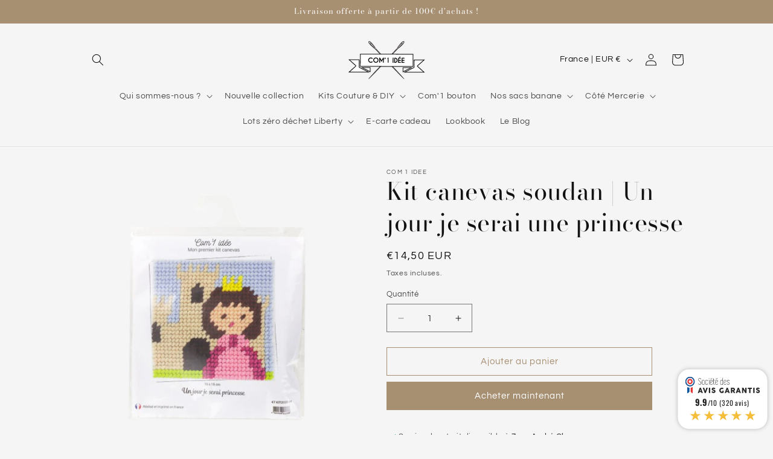

--- FILE ---
content_type: text/html; charset=utf-8
request_url: https://com1-idee.com/products/kit-canevas-un-jour-je-serai-une-princesse
body_size: 42589
content:
<!doctype html>
<html class="js" lang="fr">
  <head>
    <meta charset="utf-8">
    <meta http-equiv="X-UA-Compatible" content="IE=edge">
    <meta name="viewport" content="width=device-width,initial-scale=1">
    <meta name="theme-color" content="">
    <link rel="canonical" href="https://com1-idee.com/products/kit-canevas-un-jour-je-serai-une-princesse"><link rel="preconnect" href="https://fonts.shopifycdn.com" crossorigin><title>
      Kit canevas soudan | Un jour je serai une princesse
 &ndash; COM 1 IDEE</title>

    
      <meta name="description" content="Exclusivité Com&#39;1 idée  Kit canevas 20 x 20 cm Dessin : 15 x 15 cm Contenu du Kit :  - 1 canevas soudan imprimé 100% coton- les fils acrylique à broder- 1 aiguille à broder métal bout rond A partir de 6 ans. Imprimé et réalisé en France.  N&#39;hésitez pas à partager vos créations sur les réseaux ! #Com1idée ">
    

    

<meta property="og:site_name" content="COM 1 IDEE">
<meta property="og:url" content="https://com1-idee.com/products/kit-canevas-un-jour-je-serai-une-princesse">
<meta property="og:title" content="Kit canevas soudan | Un jour je serai une princesse">
<meta property="og:type" content="product">
<meta property="og:description" content="Exclusivité Com&#39;1 idée  Kit canevas 20 x 20 cm Dessin : 15 x 15 cm Contenu du Kit :  - 1 canevas soudan imprimé 100% coton- les fils acrylique à broder- 1 aiguille à broder métal bout rond A partir de 6 ans. Imprimé et réalisé en France.  N&#39;hésitez pas à partager vos créations sur les réseaux ! #Com1idée "><meta property="og:image" content="http://com1-idee.com/cdn/shop/files/47kit04-1.png?v=1713884360">
  <meta property="og:image:secure_url" content="https://com1-idee.com/cdn/shop/files/47kit04-1.png?v=1713884360">
  <meta property="og:image:width" content="1024">
  <meta property="og:image:height" content="1024"><meta property="og:price:amount" content="14,50">
  <meta property="og:price:currency" content="EUR"><meta name="twitter:card" content="summary_large_image">
<meta name="twitter:title" content="Kit canevas soudan | Un jour je serai une princesse">
<meta name="twitter:description" content="Exclusivité Com&#39;1 idée  Kit canevas 20 x 20 cm Dessin : 15 x 15 cm Contenu du Kit :  - 1 canevas soudan imprimé 100% coton- les fils acrylique à broder- 1 aiguille à broder métal bout rond A partir de 6 ans. Imprimé et réalisé en France.  N&#39;hésitez pas à partager vos créations sur les réseaux ! #Com1idée ">


    <script src="//com1-idee.com/cdn/shop/t/18/assets/constants.js?v=132983761750457495441727768579" defer="defer"></script>
    <script src="//com1-idee.com/cdn/shop/t/18/assets/pubsub.js?v=158357773527763999511727768580" defer="defer"></script>
    <script src="//com1-idee.com/cdn/shop/t/18/assets/global.js?v=88558128918567037191727768579" defer="defer"></script>
    <script src="//com1-idee.com/cdn/shop/t/18/assets/details-disclosure.js?v=13653116266235556501727768579" defer="defer"></script>
    <script src="//com1-idee.com/cdn/shop/t/18/assets/details-modal.js?v=25581673532751508451727768579" defer="defer"></script>
    <script src="//com1-idee.com/cdn/shop/t/18/assets/search-form.js?v=133129549252120666541727768580" defer="defer"></script><script src="//com1-idee.com/cdn/shop/t/18/assets/animations.js?v=88693664871331136111727768578" defer="defer"></script><script>window.performance && window.performance.mark && window.performance.mark('shopify.content_for_header.start');</script><meta id="shopify-digital-wallet" name="shopify-digital-wallet" content="/41623027866/digital_wallets/dialog">
<meta name="shopify-checkout-api-token" content="629ef6e4a5a13b90ce93371d8c122202">
<link rel="alternate" type="application/json+oembed" href="https://com1-idee.com/products/kit-canevas-un-jour-je-serai-une-princesse.oembed">
<script async="async" src="/checkouts/internal/preloads.js?locale=fr-FR"></script>
<script id="apple-pay-shop-capabilities" type="application/json">{"shopId":41623027866,"countryCode":"FR","currencyCode":"EUR","merchantCapabilities":["supports3DS"],"merchantId":"gid:\/\/shopify\/Shop\/41623027866","merchantName":"COM 1 IDEE","requiredBillingContactFields":["postalAddress","email","phone"],"requiredShippingContactFields":["postalAddress","email","phone"],"shippingType":"shipping","supportedNetworks":["visa","masterCard","amex"],"total":{"type":"pending","label":"COM 1 IDEE","amount":"1.00"},"shopifyPaymentsEnabled":false,"supportsSubscriptions":false}</script>
<script id="shopify-features" type="application/json">{"accessToken":"629ef6e4a5a13b90ce93371d8c122202","betas":["rich-media-storefront-analytics"],"domain":"com1-idee.com","predictiveSearch":true,"shopId":41623027866,"locale":"fr"}</script>
<script>var Shopify = Shopify || {};
Shopify.shop = "com1-idee.myshopify.com";
Shopify.locale = "fr";
Shopify.currency = {"active":"EUR","rate":"1.0"};
Shopify.country = "FR";
Shopify.theme = {"name":"Copie mise à jour de Copie mise à jour de Dawn","id":165450285384,"schema_name":"Dawn","schema_version":"15.1.0","theme_store_id":887,"role":"main"};
Shopify.theme.handle = "null";
Shopify.theme.style = {"id":null,"handle":null};
Shopify.cdnHost = "com1-idee.com/cdn";
Shopify.routes = Shopify.routes || {};
Shopify.routes.root = "/";</script>
<script type="module">!function(o){(o.Shopify=o.Shopify||{}).modules=!0}(window);</script>
<script>!function(o){function n(){var o=[];function n(){o.push(Array.prototype.slice.apply(arguments))}return n.q=o,n}var t=o.Shopify=o.Shopify||{};t.loadFeatures=n(),t.autoloadFeatures=n()}(window);</script>
<script id="shop-js-analytics" type="application/json">{"pageType":"product"}</script>
<script defer="defer" async type="module" src="//com1-idee.com/cdn/shopifycloud/shop-js/modules/v2/client.init-shop-cart-sync_BcDpqI9l.fr.esm.js"></script>
<script defer="defer" async type="module" src="//com1-idee.com/cdn/shopifycloud/shop-js/modules/v2/chunk.common_a1Rf5Dlz.esm.js"></script>
<script defer="defer" async type="module" src="//com1-idee.com/cdn/shopifycloud/shop-js/modules/v2/chunk.modal_Djra7sW9.esm.js"></script>
<script type="module">
  await import("//com1-idee.com/cdn/shopifycloud/shop-js/modules/v2/client.init-shop-cart-sync_BcDpqI9l.fr.esm.js");
await import("//com1-idee.com/cdn/shopifycloud/shop-js/modules/v2/chunk.common_a1Rf5Dlz.esm.js");
await import("//com1-idee.com/cdn/shopifycloud/shop-js/modules/v2/chunk.modal_Djra7sW9.esm.js");

  window.Shopify.SignInWithShop?.initShopCartSync?.({"fedCMEnabled":true,"windoidEnabled":true});

</script>
<script>(function() {
  var isLoaded = false;
  function asyncLoad() {
    if (isLoaded) return;
    isLoaded = true;
    var urls = ["https:\/\/d1564fddzjmdj5.cloudfront.net\/initializercolissimo.js?app_name=happycolissimo\u0026cloud=d1564fddzjmdj5.cloudfront.net\u0026shop=com1-idee.myshopify.com","\/\/shopify.privy.com\/widget.js?shop=com1-idee.myshopify.com","https:\/\/shopwebapp.dpd.fr\/shopify\/js\/dpd_maps.js?shop=com1-idee.myshopify.com","https:\/\/prod.shop.analytics.kiliba.eu\/shopifyScriptTag.min.js?ts=1769026251\u0026shop=com1-idee.myshopify.com","https:\/\/prod.shop.analytics.kiliba.eu\/shopifyPopup.min.js?ts=1769026251\u0026shop=com1-idee.myshopify.com"];
    for (var i = 0; i < urls.length; i++) {
      var s = document.createElement('script');
      s.type = 'text/javascript';
      s.async = true;
      s.src = urls[i];
      var x = document.getElementsByTagName('script')[0];
      x.parentNode.insertBefore(s, x);
    }
  };
  if(window.attachEvent) {
    window.attachEvent('onload', asyncLoad);
  } else {
    window.addEventListener('load', asyncLoad, false);
  }
})();</script>
<script id="__st">var __st={"a":41623027866,"offset":3600,"reqid":"d5a07e76-3270-42fb-a6e0-5c74550ecff6-1769064798","pageurl":"com1-idee.com\/products\/kit-canevas-un-jour-je-serai-une-princesse","u":"c169fc2e00c3","p":"product","rtyp":"product","rid":5572092788890};</script>
<script>window.ShopifyPaypalV4VisibilityTracking = true;</script>
<script id="captcha-bootstrap">!function(){'use strict';const t='contact',e='account',n='new_comment',o=[[t,t],['blogs',n],['comments',n],[t,'customer']],c=[[e,'customer_login'],[e,'guest_login'],[e,'recover_customer_password'],[e,'create_customer']],r=t=>t.map((([t,e])=>`form[action*='/${t}']:not([data-nocaptcha='true']) input[name='form_type'][value='${e}']`)).join(','),a=t=>()=>t?[...document.querySelectorAll(t)].map((t=>t.form)):[];function s(){const t=[...o],e=r(t);return a(e)}const i='password',u='form_key',d=['recaptcha-v3-token','g-recaptcha-response','h-captcha-response',i],f=()=>{try{return window.sessionStorage}catch{return}},m='__shopify_v',_=t=>t.elements[u];function p(t,e,n=!1){try{const o=window.sessionStorage,c=JSON.parse(o.getItem(e)),{data:r}=function(t){const{data:e,action:n}=t;return t[m]||n?{data:e,action:n}:{data:t,action:n}}(c);for(const[e,n]of Object.entries(r))t.elements[e]&&(t.elements[e].value=n);n&&o.removeItem(e)}catch(o){console.error('form repopulation failed',{error:o})}}const l='form_type',E='cptcha';function T(t){t.dataset[E]=!0}const w=window,h=w.document,L='Shopify',v='ce_forms',y='captcha';let A=!1;((t,e)=>{const n=(g='f06e6c50-85a8-45c8-87d0-21a2b65856fe',I='https://cdn.shopify.com/shopifycloud/storefront-forms-hcaptcha/ce_storefront_forms_captcha_hcaptcha.v1.5.2.iife.js',D={infoText:'Protégé par hCaptcha',privacyText:'Confidentialité',termsText:'Conditions'},(t,e,n)=>{const o=w[L][v],c=o.bindForm;if(c)return c(t,g,e,D).then(n);var r;o.q.push([[t,g,e,D],n]),r=I,A||(h.body.append(Object.assign(h.createElement('script'),{id:'captcha-provider',async:!0,src:r})),A=!0)});var g,I,D;w[L]=w[L]||{},w[L][v]=w[L][v]||{},w[L][v].q=[],w[L][y]=w[L][y]||{},w[L][y].protect=function(t,e){n(t,void 0,e),T(t)},Object.freeze(w[L][y]),function(t,e,n,w,h,L){const[v,y,A,g]=function(t,e,n){const i=e?o:[],u=t?c:[],d=[...i,...u],f=r(d),m=r(i),_=r(d.filter((([t,e])=>n.includes(e))));return[a(f),a(m),a(_),s()]}(w,h,L),I=t=>{const e=t.target;return e instanceof HTMLFormElement?e:e&&e.form},D=t=>v().includes(t);t.addEventListener('submit',(t=>{const e=I(t);if(!e)return;const n=D(e)&&!e.dataset.hcaptchaBound&&!e.dataset.recaptchaBound,o=_(e),c=g().includes(e)&&(!o||!o.value);(n||c)&&t.preventDefault(),c&&!n&&(function(t){try{if(!f())return;!function(t){const e=f();if(!e)return;const n=_(t);if(!n)return;const o=n.value;o&&e.removeItem(o)}(t);const e=Array.from(Array(32),(()=>Math.random().toString(36)[2])).join('');!function(t,e){_(t)||t.append(Object.assign(document.createElement('input'),{type:'hidden',name:u})),t.elements[u].value=e}(t,e),function(t,e){const n=f();if(!n)return;const o=[...t.querySelectorAll(`input[type='${i}']`)].map((({name:t})=>t)),c=[...d,...o],r={};for(const[a,s]of new FormData(t).entries())c.includes(a)||(r[a]=s);n.setItem(e,JSON.stringify({[m]:1,action:t.action,data:r}))}(t,e)}catch(e){console.error('failed to persist form',e)}}(e),e.submit())}));const S=(t,e)=>{t&&!t.dataset[E]&&(n(t,e.some((e=>e===t))),T(t))};for(const o of['focusin','change'])t.addEventListener(o,(t=>{const e=I(t);D(e)&&S(e,y())}));const B=e.get('form_key'),M=e.get(l),P=B&&M;t.addEventListener('DOMContentLoaded',(()=>{const t=y();if(P)for(const e of t)e.elements[l].value===M&&p(e,B);[...new Set([...A(),...v().filter((t=>'true'===t.dataset.shopifyCaptcha))])].forEach((e=>S(e,t)))}))}(h,new URLSearchParams(w.location.search),n,t,e,['guest_login'])})(!0,!0)}();</script>
<script integrity="sha256-4kQ18oKyAcykRKYeNunJcIwy7WH5gtpwJnB7kiuLZ1E=" data-source-attribution="shopify.loadfeatures" defer="defer" src="//com1-idee.com/cdn/shopifycloud/storefront/assets/storefront/load_feature-a0a9edcb.js" crossorigin="anonymous"></script>
<script data-source-attribution="shopify.dynamic_checkout.dynamic.init">var Shopify=Shopify||{};Shopify.PaymentButton=Shopify.PaymentButton||{isStorefrontPortableWallets:!0,init:function(){window.Shopify.PaymentButton.init=function(){};var t=document.createElement("script");t.src="https://com1-idee.com/cdn/shopifycloud/portable-wallets/latest/portable-wallets.fr.js",t.type="module",document.head.appendChild(t)}};
</script>
<script data-source-attribution="shopify.dynamic_checkout.buyer_consent">
  function portableWalletsHideBuyerConsent(e){var t=document.getElementById("shopify-buyer-consent"),n=document.getElementById("shopify-subscription-policy-button");t&&n&&(t.classList.add("hidden"),t.setAttribute("aria-hidden","true"),n.removeEventListener("click",e))}function portableWalletsShowBuyerConsent(e){var t=document.getElementById("shopify-buyer-consent"),n=document.getElementById("shopify-subscription-policy-button");t&&n&&(t.classList.remove("hidden"),t.removeAttribute("aria-hidden"),n.addEventListener("click",e))}window.Shopify?.PaymentButton&&(window.Shopify.PaymentButton.hideBuyerConsent=portableWalletsHideBuyerConsent,window.Shopify.PaymentButton.showBuyerConsent=portableWalletsShowBuyerConsent);
</script>
<script>
  function portableWalletsCleanup(e){e&&e.src&&console.error("Failed to load portable wallets script "+e.src);var t=document.querySelectorAll("shopify-accelerated-checkout .shopify-payment-button__skeleton, shopify-accelerated-checkout-cart .wallet-cart-button__skeleton"),e=document.getElementById("shopify-buyer-consent");for(let e=0;e<t.length;e++)t[e].remove();e&&e.remove()}function portableWalletsNotLoadedAsModule(e){e instanceof ErrorEvent&&"string"==typeof e.message&&e.message.includes("import.meta")&&"string"==typeof e.filename&&e.filename.includes("portable-wallets")&&(window.removeEventListener("error",portableWalletsNotLoadedAsModule),window.Shopify.PaymentButton.failedToLoad=e,"loading"===document.readyState?document.addEventListener("DOMContentLoaded",window.Shopify.PaymentButton.init):window.Shopify.PaymentButton.init())}window.addEventListener("error",portableWalletsNotLoadedAsModule);
</script>

<script type="module" src="https://com1-idee.com/cdn/shopifycloud/portable-wallets/latest/portable-wallets.fr.js" onError="portableWalletsCleanup(this)" crossorigin="anonymous"></script>
<script nomodule>
  document.addEventListener("DOMContentLoaded", portableWalletsCleanup);
</script>

<link id="shopify-accelerated-checkout-styles" rel="stylesheet" media="screen" href="https://com1-idee.com/cdn/shopifycloud/portable-wallets/latest/accelerated-checkout-backwards-compat.css" crossorigin="anonymous">
<style id="shopify-accelerated-checkout-cart">
        #shopify-buyer-consent {
  margin-top: 1em;
  display: inline-block;
  width: 100%;
}

#shopify-buyer-consent.hidden {
  display: none;
}

#shopify-subscription-policy-button {
  background: none;
  border: none;
  padding: 0;
  text-decoration: underline;
  font-size: inherit;
  cursor: pointer;
}

#shopify-subscription-policy-button::before {
  box-shadow: none;
}

      </style>
<script id="sections-script" data-sections="header" defer="defer" src="//com1-idee.com/cdn/shop/t/18/compiled_assets/scripts.js?v=2045"></script>
<script>window.performance && window.performance.mark && window.performance.mark('shopify.content_for_header.end');</script>


    <style data-shopify>
      @font-face {
  font-family: Questrial;
  font-weight: 400;
  font-style: normal;
  font-display: swap;
  src: url("//com1-idee.com/cdn/fonts/questrial/questrial_n4.66abac5d8209a647b4bf8089b0451928ef144c07.woff2") format("woff2"),
       url("//com1-idee.com/cdn/fonts/questrial/questrial_n4.e86c53e77682db9bf4b0ee2dd71f214dc16adda4.woff") format("woff");
}

      
      
      
      @font-face {
  font-family: "Bodoni Moda";
  font-weight: 400;
  font-style: normal;
  font-display: swap;
  src: url("//com1-idee.com/cdn/fonts/bodoni_moda/bodonimoda_n4.025af1859727a91866b3c708393a6dc972156491.woff2") format("woff2"),
       url("//com1-idee.com/cdn/fonts/bodoni_moda/bodonimoda_n4.aebb4417dfed0dc5ec4a330249c3862add089916.woff") format("woff");
}


      
        :root,
        .color-scheme-1 {
          --color-background: 245,245,245;
        
          --gradient-background: #f5f5f5;
        

        

        --color-foreground: 18,18,18;
        --color-background-contrast: 181,181,181;
        --color-shadow: 18,18,18;
        --color-button: 167,143,114;
        --color-button-text: 255,255,255;
        --color-secondary-button: 245,245,245;
        --color-secondary-button-text: 167,143,114;
        --color-link: 167,143,114;
        --color-badge-foreground: 18,18,18;
        --color-badge-background: 245,245,245;
        --color-badge-border: 18,18,18;
        --payment-terms-background-color: rgb(245 245 245);
      }
      
        
        .color-scheme-2 {
          --color-background: 167,143,114;
        
          --gradient-background: #a78f72;
        

        

        --color-foreground: 255,255,255;
        --color-background-contrast: 95,78,59;
        --color-shadow: 18,18,18;
        --color-button: 255,255,255;
        --color-button-text: 18,18,18;
        --color-secondary-button: 167,143,114;
        --color-secondary-button-text: 255,255,255;
        --color-link: 255,255,255;
        --color-badge-foreground: 255,255,255;
        --color-badge-background: 167,143,114;
        --color-badge-border: 255,255,255;
        --payment-terms-background-color: rgb(167 143 114);
      }
      
        
        .color-scheme-3 {
          --color-background: 231,229,226;
        
          --gradient-background: #e7e5e2;
        

        

        --color-foreground: 18,18,18;
        --color-background-contrast: 173,166,156;
        --color-shadow: 167,143,114;
        --color-button: 255,255,255;
        --color-button-text: 167,143,114;
        --color-secondary-button: 231,229,226;
        --color-secondary-button-text: 255,255,255;
        --color-link: 255,255,255;
        --color-badge-foreground: 18,18,18;
        --color-badge-background: 231,229,226;
        --color-badge-border: 18,18,18;
        --payment-terms-background-color: rgb(231 229 226);
      }
      
        
        .color-scheme-4 {
          --color-background: 167,143,114;
        
          --gradient-background: #a78f72;
        

        

        --color-foreground: 255,255,255;
        --color-background-contrast: 95,78,59;
        --color-shadow: 18,18,18;
        --color-button: 167,143,114;
        --color-button-text: 255,255,255;
        --color-secondary-button: 167,143,114;
        --color-secondary-button-text: 167,143,114;
        --color-link: 167,143,114;
        --color-badge-foreground: 255,255,255;
        --color-badge-background: 167,143,114;
        --color-badge-border: 255,255,255;
        --payment-terms-background-color: rgb(167 143 114);
      }
      
        
        .color-scheme-5 {
          --color-background: 51,79,180;
        
          --gradient-background: #334fb4;
        

        

        --color-foreground: 255,255,255;
        --color-background-contrast: 23,35,81;
        --color-shadow: 18,18,18;
        --color-button: 255,255,255;
        --color-button-text: 51,79,180;
        --color-secondary-button: 51,79,180;
        --color-secondary-button-text: 255,255,255;
        --color-link: 255,255,255;
        --color-badge-foreground: 255,255,255;
        --color-badge-background: 51,79,180;
        --color-badge-border: 255,255,255;
        --payment-terms-background-color: rgb(51 79 180);
      }
      

      body, .color-scheme-1, .color-scheme-2, .color-scheme-3, .color-scheme-4, .color-scheme-5 {
        color: rgba(var(--color-foreground), 0.75);
        background-color: rgb(var(--color-background));
      }

      :root {
        --font-body-family: Questrial, sans-serif;
        --font-body-style: normal;
        --font-body-weight: 400;
        --font-body-weight-bold: 700;

        --font-heading-family: "Bodoni Moda", serif;
        --font-heading-style: normal;
        --font-heading-weight: 400;

        --font-body-scale: 1.0;
        --font-heading-scale: 1.0;

        --media-padding: px;
        --media-border-opacity: 0.05;
        --media-border-width: 0px;
        --media-radius: 0px;
        --media-shadow-opacity: 0.0;
        --media-shadow-horizontal-offset: 0px;
        --media-shadow-vertical-offset: 4px;
        --media-shadow-blur-radius: 5px;
        --media-shadow-visible: 0;

        --page-width: 110rem;
        --page-width-margin: 0rem;

        --product-card-image-padding: 0.0rem;
        --product-card-corner-radius: 1.4rem;
        --product-card-text-alignment: left;
        --product-card-border-width: 0.0rem;
        --product-card-border-opacity: 0.1;
        --product-card-shadow-opacity: 0.0;
        --product-card-shadow-visible: 0;
        --product-card-shadow-horizontal-offset: 0.0rem;
        --product-card-shadow-vertical-offset: 0.4rem;
        --product-card-shadow-blur-radius: 0.5rem;

        --collection-card-image-padding: 0.0rem;
        --collection-card-corner-radius: 0.0rem;
        --collection-card-text-alignment: left;
        --collection-card-border-width: 0.0rem;
        --collection-card-border-opacity: 0.1;
        --collection-card-shadow-opacity: 0.0;
        --collection-card-shadow-visible: 0;
        --collection-card-shadow-horizontal-offset: 0.0rem;
        --collection-card-shadow-vertical-offset: 0.4rem;
        --collection-card-shadow-blur-radius: 0.5rem;

        --blog-card-image-padding: 0.0rem;
        --blog-card-corner-radius: 0.0rem;
        --blog-card-text-alignment: left;
        --blog-card-border-width: 0.0rem;
        --blog-card-border-opacity: 0.1;
        --blog-card-shadow-opacity: 0.0;
        --blog-card-shadow-visible: 0;
        --blog-card-shadow-horizontal-offset: 0.0rem;
        --blog-card-shadow-vertical-offset: 0.4rem;
        --blog-card-shadow-blur-radius: 0.5rem;

        --badge-corner-radius: 4.0rem;

        --popup-border-width: 1px;
        --popup-border-opacity: 0.1;
        --popup-corner-radius: 0px;
        --popup-shadow-opacity: 0.05;
        --popup-shadow-horizontal-offset: 0px;
        --popup-shadow-vertical-offset: 4px;
        --popup-shadow-blur-radius: 5px;

        --drawer-border-width: 1px;
        --drawer-border-opacity: 0.1;
        --drawer-shadow-opacity: 0.0;
        --drawer-shadow-horizontal-offset: 0px;
        --drawer-shadow-vertical-offset: 4px;
        --drawer-shadow-blur-radius: 5px;

        --spacing-sections-desktop: 0px;
        --spacing-sections-mobile: 0px;

        --grid-desktop-vertical-spacing: 8px;
        --grid-desktop-horizontal-spacing: 20px;
        --grid-mobile-vertical-spacing: 4px;
        --grid-mobile-horizontal-spacing: 10px;

        --text-boxes-border-opacity: 0.1;
        --text-boxes-border-width: 0px;
        --text-boxes-radius: 0px;
        --text-boxes-shadow-opacity: 0.0;
        --text-boxes-shadow-visible: 0;
        --text-boxes-shadow-horizontal-offset: 0px;
        --text-boxes-shadow-vertical-offset: 4px;
        --text-boxes-shadow-blur-radius: 5px;

        --buttons-radius: 0px;
        --buttons-radius-outset: 0px;
        --buttons-border-width: 1px;
        --buttons-border-opacity: 1.0;
        --buttons-shadow-opacity: 0.0;
        --buttons-shadow-visible: 0;
        --buttons-shadow-horizontal-offset: 0px;
        --buttons-shadow-vertical-offset: 4px;
        --buttons-shadow-blur-radius: 5px;
        --buttons-border-offset: 0px;

        --inputs-radius: 0px;
        --inputs-border-width: 1px;
        --inputs-border-opacity: 0.55;
        --inputs-shadow-opacity: 0.0;
        --inputs-shadow-horizontal-offset: 0px;
        --inputs-margin-offset: 0px;
        --inputs-shadow-vertical-offset: 4px;
        --inputs-shadow-blur-radius: 5px;
        --inputs-radius-outset: 0px;

        --variant-pills-radius: 40px;
        --variant-pills-border-width: 1px;
        --variant-pills-border-opacity: 0.55;
        --variant-pills-shadow-opacity: 0.0;
        --variant-pills-shadow-horizontal-offset: 0px;
        --variant-pills-shadow-vertical-offset: 4px;
        --variant-pills-shadow-blur-radius: 5px;
      }

      *,
      *::before,
      *::after {
        box-sizing: inherit;
      }

      html {
        box-sizing: border-box;
        font-size: calc(var(--font-body-scale) * 62.5%);
        height: 100%;
      }

      body {
        display: grid;
        grid-template-rows: auto auto 1fr auto;
        grid-template-columns: 100%;
        min-height: 100%;
        margin: 0;
        font-size: 1.5rem;
        letter-spacing: 0.06rem;
        line-height: calc(1 + 0.8 / var(--font-body-scale));
        font-family: var(--font-body-family);
        font-style: var(--font-body-style);
        font-weight: var(--font-body-weight);
      }

      @media screen and (min-width: 750px) {
        body {
          font-size: 1.6rem;
        }
      }
    </style>

    <link href="//com1-idee.com/cdn/shop/t/18/assets/base.css?v=94266557971103095941727768578" rel="stylesheet" type="text/css" media="all" />
    <link rel="stylesheet" href="//com1-idee.com/cdn/shop/t/18/assets/component-cart-items.css?v=123238115697927560811727768578" media="print" onload="this.media='all'">
      <link rel="preload" as="font" href="//com1-idee.com/cdn/fonts/questrial/questrial_n4.66abac5d8209a647b4bf8089b0451928ef144c07.woff2" type="font/woff2" crossorigin>
      

      <link rel="preload" as="font" href="//com1-idee.com/cdn/fonts/bodoni_moda/bodonimoda_n4.025af1859727a91866b3c708393a6dc972156491.woff2" type="font/woff2" crossorigin>
      
<link href="//com1-idee.com/cdn/shop/t/18/assets/component-localization-form.css?v=86199867289619414191727768579" rel="stylesheet" type="text/css" media="all" />
      <script src="//com1-idee.com/cdn/shop/t/18/assets/localization-form.js?v=144176611646395275351727768580" defer="defer"></script><link
        rel="stylesheet"
        href="//com1-idee.com/cdn/shop/t/18/assets/component-predictive-search.css?v=118923337488134913561727768579"
        media="print"
        onload="this.media='all'"
      ><script>
      if (Shopify.designMode) {
        document.documentElement.classList.add('shopify-design-mode');
      }
    </script>
  <!-- BEGIN app block: shopify://apps/ta-banner-pop-up/blocks/bss-banner-popup/2db47c8b-7637-4260-aa84-586b08e92aea --><script id='bss-banner-config-data'>
	if(typeof BSS_BP == "undefined") {
	  window.BSS_BP = {
	  	app_id: "",
			shop_id: "11808",
			is_watermark: "false",
			customer: null,
			shopDomain: "com1-idee.myshopify.com",
			storefrontAccessToken: "562b0343f160c30b6a2e6df6407d5981",
			popup: {
				configs: [],
			},
			banner: {
				configs: []
			},
			window_popup: {
				configs: []
			},
			popupSettings: {
				delay_time: 2,
				gap_time: 3,
			},
			page_type: "product",
			productPageId: "5572092788890",
			collectionPageId: "",
			noImageAvailableImgUrl: "https://cdn.shopify.com/extensions/019be39c-26bc-70cb-9df2-da14e0227514/banner-popup-tae-332/assets/no-image-available.png",
			currentLocale: {
				name: "français",
				primary: true,
				iso_code: "fr",
			},
			country: {
				name: "France",
				iso_code: "FR",
				currencySymbol: "€",
				market_id: "2569666714",
			},
			is_locked: false,
			partner_development: false,
			excluded_ips: '[]',
		}
		Object.defineProperty(BSS_BP, 'plan_code', {
			enumerable: false,
			configurable: false,
			writable: false,
			value: "free",
		});
		Object.defineProperty(BSS_BP, 'is_exceed_quota', {
			enumerable: false,
			configurable: false,
			writable: false,
			value: "",
		});
		Object.defineProperty(BSS_BP, 'is_legacy', {
			enumerable: false,
			configurable: false,
			writable: false,
			value: "true",
		});
	}
</script>


	<link fetchpriority="high" rel="preload" as="script" href=https://cdn.shopify.com/extensions/019be39c-26bc-70cb-9df2-da14e0227514/banner-popup-tae-332/assets/bss.bp.shared.js />
	<!-- BEGIN app snippet: window-popup-config --><script>
  BSS_BP.window_popup.configs = [].concat({"id":7974,"shop_id":11808,"type":2,"priority":1,"enable":true,"name":"summer class couture 2025","device":"desktop,mobile","countries":"","enable_allowed_countries":false,"country_type":0,"exclude_countries":null,"customer_type":0,"excl_customer_type":0,"excl_specific_page_stt":false,"customer_ids":"","customer_tags":"","excl_customer_ids":"","excl_customer_tags":"","pages":"all","specific_page":"","excl_specific_page":"","enable_language":false,"allowed_languages":"","enable_to_date":true,"enable_visibility_date":true,"enable_fixed_time":false,"from_date":"2025-07-09T08:36:00.000Z","to_date":"2025-08-24T08:36:00.000Z","fixed_time":"{}","custom_css":"","product_type":0,"excl_product_type":0,"product_ids":"","collections":"","tags":"","excl_product_ids":"","excl_tags":"","collection_type":0,"collection_ids":"","excl_product_collections":"","delay_type":1,"delay_time":0,"added_to_cart_items":null,"button_selectors":null,"show_again_type":2,"show_again_time":0,"is_deleted":false,"created_at":"2025-07-09T08:47:23.216Z","updated_at":"2025-07-09T08:47:23.216Z","window_popup":{"id":2691,"popup_id":7974,"template":0,"content_text":{"text":"<p style=\"text-align: center\"><span style=\"font-size: 22px\"><strong>SUMMER CLASS COUTURE ☀️</strong></span></p>","button":"<p><span style=\"font-size: 16px\"><strong>Je découvre</strong></span></p>","sub_text":"<p style=\"text-align: center\">Ne rate pas notre défi couture de l'été ! Découvre notre e-book et nos deux box 🧡</p>"},"content_order":"text,sub_text,button","image_settings":{"size":50,"position":"right","image_url":"https://cdn.shopify.com/s/files/1/0416/2302/7866/files/app-bss-banner-popup_40cb848f-b3db-4a87-9900-64f1485f26bf_image00008.jpg?v=1752050837","show_on_mb":true,"image_url_s3":"https://shopify-production-sale-pop-up.s3.us-east-1.amazonaws.com/bss_bp/customer_images/11808/40cb848f-b3db-4a87-9900-64f1485f26bf_image00008.jpeg"},"max_width":563,"height_type":0,"height":null,"element_gap":23,"overlay":40,"padding":"20px 20px 20px 20px","border_radius":"16px 16px 16px 16px","border_style":0,"border_width":"0px 0px 0px 0px","border_color":"#000000","bg_type":0,"bg_color":"#FCF8F0","bg_opacity":100,"bg_gradient":"{\"color1\":\"#FF6162\",\"color2\":\"#FF9766\"}","bg_preset":0,"bg_img_url_cdn":"","bg_img_url_s3":"","bg_img_path_name":"","bg_size":null,"font_family":"Playfair Display","font_url":"https://banner-sale-popup.tech-arms.io/fonts/Playfair_Display.ttf","font_url_cdn":"https://cdn.shopify.com/s/files/1/0416/2302/7866/files/Playfair_Display_f63706b7-f6a9-4500-9800-2e8585e1bcfb.ttf?v=1752050840","text_color":null,"btn_settings":{"url":"https://com1-idee.com/collections/summerclasscouture","btn_color":"#F56E00","btn_style":"2","full_width":false,"success_url":"","target_blank":false,"btn_txt_color":"#FCF8F0","success_btn_type":0,"success_target_blank":false},"close_btn_settings":{"bg_color":"#F56E00","x_icon_color":"#FCF8F0","hide_close_btn":false},"coupon_settings":{"bg_color":"#000000","font_size":14,"full_width":false,"text_color":"#000000","border_style":7},"form_structure":null,"email_integrations":{"shopify":{"tags":"BSSpopup","enabled":true}},"success_config":null,"countdown_style":{"timer_color":"{\"background\":\"#000000\",\"text\":\"#000000\",\"number\":\"#fff\"}","countdown_format":"dd:hh:mm:ss","countdown_position":"center","font_size_countdown":20},"tease_config":null,"disable_backdrop_click":false,"position_config":null}},);

  
  BSS_BP.window_popup.dictionary = {};
  </script><!-- END app snippet -->
	<!-- BEGIN app snippet: banner-config --><script>

  BSS_BP.banner.configs = [].concat();

  
  BSS_BP.banner.dictionary = {};
  </script><!-- END app snippet -->
	<!-- BEGIN app snippet: sale-popup-config --><script>
  
    BSS_BP.popupSettings = {"delay_time":2,"gap_time":3};
  

  

  BSS_BP.popup.configs = [].concat();
  
  BSS_BP.popup.dictionary = {};
  </script><!-- END app snippet -->


<!-- BEGIN app snippet: support-code -->
<!-- END app snippet -->


	<script
		id='init_script'
		defer
		src='https://cdn.shopify.com/extensions/019be39c-26bc-70cb-9df2-da14e0227514/banner-popup-tae-332/assets/bss.bp.index.js'
	></script>



<!-- END app block --><link href="https://monorail-edge.shopifysvc.com" rel="dns-prefetch">
<script>(function(){if ("sendBeacon" in navigator && "performance" in window) {try {var session_token_from_headers = performance.getEntriesByType('navigation')[0].serverTiming.find(x => x.name == '_s').description;} catch {var session_token_from_headers = undefined;}var session_cookie_matches = document.cookie.match(/_shopify_s=([^;]*)/);var session_token_from_cookie = session_cookie_matches && session_cookie_matches.length === 2 ? session_cookie_matches[1] : "";var session_token = session_token_from_headers || session_token_from_cookie || "";function handle_abandonment_event(e) {var entries = performance.getEntries().filter(function(entry) {return /monorail-edge.shopifysvc.com/.test(entry.name);});if (!window.abandonment_tracked && entries.length === 0) {window.abandonment_tracked = true;var currentMs = Date.now();var navigation_start = performance.timing.navigationStart;var payload = {shop_id: 41623027866,url: window.location.href,navigation_start,duration: currentMs - navigation_start,session_token,page_type: "product"};window.navigator.sendBeacon("https://monorail-edge.shopifysvc.com/v1/produce", JSON.stringify({schema_id: "online_store_buyer_site_abandonment/1.1",payload: payload,metadata: {event_created_at_ms: currentMs,event_sent_at_ms: currentMs}}));}}window.addEventListener('pagehide', handle_abandonment_event);}}());</script>
<script id="web-pixels-manager-setup">(function e(e,d,r,n,o){if(void 0===o&&(o={}),!Boolean(null===(a=null===(i=window.Shopify)||void 0===i?void 0:i.analytics)||void 0===a?void 0:a.replayQueue)){var i,a;window.Shopify=window.Shopify||{};var t=window.Shopify;t.analytics=t.analytics||{};var s=t.analytics;s.replayQueue=[],s.publish=function(e,d,r){return s.replayQueue.push([e,d,r]),!0};try{self.performance.mark("wpm:start")}catch(e){}var l=function(){var e={modern:/Edge?\/(1{2}[4-9]|1[2-9]\d|[2-9]\d{2}|\d{4,})\.\d+(\.\d+|)|Firefox\/(1{2}[4-9]|1[2-9]\d|[2-9]\d{2}|\d{4,})\.\d+(\.\d+|)|Chrom(ium|e)\/(9{2}|\d{3,})\.\d+(\.\d+|)|(Maci|X1{2}).+ Version\/(15\.\d+|(1[6-9]|[2-9]\d|\d{3,})\.\d+)([,.]\d+|)( \(\w+\)|)( Mobile\/\w+|) Safari\/|Chrome.+OPR\/(9{2}|\d{3,})\.\d+\.\d+|(CPU[ +]OS|iPhone[ +]OS|CPU[ +]iPhone|CPU IPhone OS|CPU iPad OS)[ +]+(15[._]\d+|(1[6-9]|[2-9]\d|\d{3,})[._]\d+)([._]\d+|)|Android:?[ /-](13[3-9]|1[4-9]\d|[2-9]\d{2}|\d{4,})(\.\d+|)(\.\d+|)|Android.+Firefox\/(13[5-9]|1[4-9]\d|[2-9]\d{2}|\d{4,})\.\d+(\.\d+|)|Android.+Chrom(ium|e)\/(13[3-9]|1[4-9]\d|[2-9]\d{2}|\d{4,})\.\d+(\.\d+|)|SamsungBrowser\/([2-9]\d|\d{3,})\.\d+/,legacy:/Edge?\/(1[6-9]|[2-9]\d|\d{3,})\.\d+(\.\d+|)|Firefox\/(5[4-9]|[6-9]\d|\d{3,})\.\d+(\.\d+|)|Chrom(ium|e)\/(5[1-9]|[6-9]\d|\d{3,})\.\d+(\.\d+|)([\d.]+$|.*Safari\/(?![\d.]+ Edge\/[\d.]+$))|(Maci|X1{2}).+ Version\/(10\.\d+|(1[1-9]|[2-9]\d|\d{3,})\.\d+)([,.]\d+|)( \(\w+\)|)( Mobile\/\w+|) Safari\/|Chrome.+OPR\/(3[89]|[4-9]\d|\d{3,})\.\d+\.\d+|(CPU[ +]OS|iPhone[ +]OS|CPU[ +]iPhone|CPU IPhone OS|CPU iPad OS)[ +]+(10[._]\d+|(1[1-9]|[2-9]\d|\d{3,})[._]\d+)([._]\d+|)|Android:?[ /-](13[3-9]|1[4-9]\d|[2-9]\d{2}|\d{4,})(\.\d+|)(\.\d+|)|Mobile Safari.+OPR\/([89]\d|\d{3,})\.\d+\.\d+|Android.+Firefox\/(13[5-9]|1[4-9]\d|[2-9]\d{2}|\d{4,})\.\d+(\.\d+|)|Android.+Chrom(ium|e)\/(13[3-9]|1[4-9]\d|[2-9]\d{2}|\d{4,})\.\d+(\.\d+|)|Android.+(UC? ?Browser|UCWEB|U3)[ /]?(15\.([5-9]|\d{2,})|(1[6-9]|[2-9]\d|\d{3,})\.\d+)\.\d+|SamsungBrowser\/(5\.\d+|([6-9]|\d{2,})\.\d+)|Android.+MQ{2}Browser\/(14(\.(9|\d{2,})|)|(1[5-9]|[2-9]\d|\d{3,})(\.\d+|))(\.\d+|)|K[Aa][Ii]OS\/(3\.\d+|([4-9]|\d{2,})\.\d+)(\.\d+|)/},d=e.modern,r=e.legacy,n=navigator.userAgent;return n.match(d)?"modern":n.match(r)?"legacy":"unknown"}(),u="modern"===l?"modern":"legacy",c=(null!=n?n:{modern:"",legacy:""})[u],f=function(e){return[e.baseUrl,"/wpm","/b",e.hashVersion,"modern"===e.buildTarget?"m":"l",".js"].join("")}({baseUrl:d,hashVersion:r,buildTarget:u}),m=function(e){var d=e.version,r=e.bundleTarget,n=e.surface,o=e.pageUrl,i=e.monorailEndpoint;return{emit:function(e){var a=e.status,t=e.errorMsg,s=(new Date).getTime(),l=JSON.stringify({metadata:{event_sent_at_ms:s},events:[{schema_id:"web_pixels_manager_load/3.1",payload:{version:d,bundle_target:r,page_url:o,status:a,surface:n,error_msg:t},metadata:{event_created_at_ms:s}}]});if(!i)return console&&console.warn&&console.warn("[Web Pixels Manager] No Monorail endpoint provided, skipping logging."),!1;try{return self.navigator.sendBeacon.bind(self.navigator)(i,l)}catch(e){}var u=new XMLHttpRequest;try{return u.open("POST",i,!0),u.setRequestHeader("Content-Type","text/plain"),u.send(l),!0}catch(e){return console&&console.warn&&console.warn("[Web Pixels Manager] Got an unhandled error while logging to Monorail."),!1}}}}({version:r,bundleTarget:l,surface:e.surface,pageUrl:self.location.href,monorailEndpoint:e.monorailEndpoint});try{o.browserTarget=l,function(e){var d=e.src,r=e.async,n=void 0===r||r,o=e.onload,i=e.onerror,a=e.sri,t=e.scriptDataAttributes,s=void 0===t?{}:t,l=document.createElement("script"),u=document.querySelector("head"),c=document.querySelector("body");if(l.async=n,l.src=d,a&&(l.integrity=a,l.crossOrigin="anonymous"),s)for(var f in s)if(Object.prototype.hasOwnProperty.call(s,f))try{l.dataset[f]=s[f]}catch(e){}if(o&&l.addEventListener("load",o),i&&l.addEventListener("error",i),u)u.appendChild(l);else{if(!c)throw new Error("Did not find a head or body element to append the script");c.appendChild(l)}}({src:f,async:!0,onload:function(){if(!function(){var e,d;return Boolean(null===(d=null===(e=window.Shopify)||void 0===e?void 0:e.analytics)||void 0===d?void 0:d.initialized)}()){var d=window.webPixelsManager.init(e)||void 0;if(d){var r=window.Shopify.analytics;r.replayQueue.forEach((function(e){var r=e[0],n=e[1],o=e[2];d.publishCustomEvent(r,n,o)})),r.replayQueue=[],r.publish=d.publishCustomEvent,r.visitor=d.visitor,r.initialized=!0}}},onerror:function(){return m.emit({status:"failed",errorMsg:"".concat(f," has failed to load")})},sri:function(e){var d=/^sha384-[A-Za-z0-9+/=]+$/;return"string"==typeof e&&d.test(e)}(c)?c:"",scriptDataAttributes:o}),m.emit({status:"loading"})}catch(e){m.emit({status:"failed",errorMsg:(null==e?void 0:e.message)||"Unknown error"})}}})({shopId: 41623027866,storefrontBaseUrl: "https://com1-idee.com",extensionsBaseUrl: "https://extensions.shopifycdn.com/cdn/shopifycloud/web-pixels-manager",monorailEndpoint: "https://monorail-edge.shopifysvc.com/unstable/produce_batch",surface: "storefront-renderer",enabledBetaFlags: ["2dca8a86"],webPixelsConfigList: [{"id":"875168072","configuration":"{\"config\":\"{\\\"pixel_id\\\":\\\"G-1FYQSK2X27\\\",\\\"gtag_events\\\":[{\\\"type\\\":\\\"purchase\\\",\\\"action_label\\\":\\\"G-1FYQSK2X27\\\"},{\\\"type\\\":\\\"page_view\\\",\\\"action_label\\\":\\\"G-1FYQSK2X27\\\"},{\\\"type\\\":\\\"view_item\\\",\\\"action_label\\\":\\\"G-1FYQSK2X27\\\"},{\\\"type\\\":\\\"search\\\",\\\"action_label\\\":\\\"G-1FYQSK2X27\\\"},{\\\"type\\\":\\\"add_to_cart\\\",\\\"action_label\\\":\\\"G-1FYQSK2X27\\\"},{\\\"type\\\":\\\"begin_checkout\\\",\\\"action_label\\\":\\\"G-1FYQSK2X27\\\"},{\\\"type\\\":\\\"add_payment_info\\\",\\\"action_label\\\":\\\"G-1FYQSK2X27\\\"}],\\\"enable_monitoring_mode\\\":false}\"}","eventPayloadVersion":"v1","runtimeContext":"OPEN","scriptVersion":"b2a88bafab3e21179ed38636efcd8a93","type":"APP","apiClientId":1780363,"privacyPurposes":[],"dataSharingAdjustments":{"protectedCustomerApprovalScopes":["read_customer_address","read_customer_email","read_customer_name","read_customer_personal_data","read_customer_phone"]}},{"id":"748061000","configuration":"{\"tagID\":\"2614173520602\"}","eventPayloadVersion":"v1","runtimeContext":"STRICT","scriptVersion":"18031546ee651571ed29edbe71a3550b","type":"APP","apiClientId":3009811,"privacyPurposes":["ANALYTICS","MARKETING","SALE_OF_DATA"],"dataSharingAdjustments":{"protectedCustomerApprovalScopes":["read_customer_address","read_customer_email","read_customer_name","read_customer_personal_data","read_customer_phone"]}},{"id":"410353992","configuration":"{\"pixel_id\":\"974171133006953\",\"pixel_type\":\"facebook_pixel\",\"metaapp_system_user_token\":\"-\"}","eventPayloadVersion":"v1","runtimeContext":"OPEN","scriptVersion":"ca16bc87fe92b6042fbaa3acc2fbdaa6","type":"APP","apiClientId":2329312,"privacyPurposes":["ANALYTICS","MARKETING","SALE_OF_DATA"],"dataSharingAdjustments":{"protectedCustomerApprovalScopes":["read_customer_address","read_customer_email","read_customer_name","read_customer_personal_data","read_customer_phone"]}},{"id":"shopify-app-pixel","configuration":"{}","eventPayloadVersion":"v1","runtimeContext":"STRICT","scriptVersion":"0450","apiClientId":"shopify-pixel","type":"APP","privacyPurposes":["ANALYTICS","MARKETING"]},{"id":"shopify-custom-pixel","eventPayloadVersion":"v1","runtimeContext":"LAX","scriptVersion":"0450","apiClientId":"shopify-pixel","type":"CUSTOM","privacyPurposes":["ANALYTICS","MARKETING"]}],isMerchantRequest: false,initData: {"shop":{"name":"COM 1 IDEE","paymentSettings":{"currencyCode":"EUR"},"myshopifyDomain":"com1-idee.myshopify.com","countryCode":"FR","storefrontUrl":"https:\/\/com1-idee.com"},"customer":null,"cart":null,"checkout":null,"productVariants":[{"price":{"amount":14.5,"currencyCode":"EUR"},"product":{"title":"Kit canevas soudan | Un jour je serai une princesse","vendor":"COM 1 IDEE","id":"5572092788890","untranslatedTitle":"Kit canevas soudan | Un jour je serai une princesse","url":"\/products\/kit-canevas-un-jour-je-serai-une-princesse","type":""},"id":"35533036781722","image":{"src":"\/\/com1-idee.com\/cdn\/shop\/files\/47kit04-1.png?v=1713884360"},"sku":"","title":"Default Title","untranslatedTitle":"Default Title"}],"purchasingCompany":null},},"https://com1-idee.com/cdn","fcfee988w5aeb613cpc8e4bc33m6693e112",{"modern":"","legacy":""},{"shopId":"41623027866","storefrontBaseUrl":"https:\/\/com1-idee.com","extensionBaseUrl":"https:\/\/extensions.shopifycdn.com\/cdn\/shopifycloud\/web-pixels-manager","surface":"storefront-renderer","enabledBetaFlags":"[\"2dca8a86\"]","isMerchantRequest":"false","hashVersion":"fcfee988w5aeb613cpc8e4bc33m6693e112","publish":"custom","events":"[[\"page_viewed\",{}],[\"product_viewed\",{\"productVariant\":{\"price\":{\"amount\":14.5,\"currencyCode\":\"EUR\"},\"product\":{\"title\":\"Kit canevas soudan | Un jour je serai une princesse\",\"vendor\":\"COM 1 IDEE\",\"id\":\"5572092788890\",\"untranslatedTitle\":\"Kit canevas soudan | Un jour je serai une princesse\",\"url\":\"\/products\/kit-canevas-un-jour-je-serai-une-princesse\",\"type\":\"\"},\"id\":\"35533036781722\",\"image\":{\"src\":\"\/\/com1-idee.com\/cdn\/shop\/files\/47kit04-1.png?v=1713884360\"},\"sku\":\"\",\"title\":\"Default Title\",\"untranslatedTitle\":\"Default Title\"}}]]"});</script><script>
  window.ShopifyAnalytics = window.ShopifyAnalytics || {};
  window.ShopifyAnalytics.meta = window.ShopifyAnalytics.meta || {};
  window.ShopifyAnalytics.meta.currency = 'EUR';
  var meta = {"product":{"id":5572092788890,"gid":"gid:\/\/shopify\/Product\/5572092788890","vendor":"COM 1 IDEE","type":"","handle":"kit-canevas-un-jour-je-serai-une-princesse","variants":[{"id":35533036781722,"price":1450,"name":"Kit canevas soudan | Un jour je serai une princesse","public_title":null,"sku":""}],"remote":false},"page":{"pageType":"product","resourceType":"product","resourceId":5572092788890,"requestId":"d5a07e76-3270-42fb-a6e0-5c74550ecff6-1769064798"}};
  for (var attr in meta) {
    window.ShopifyAnalytics.meta[attr] = meta[attr];
  }
</script>
<script class="analytics">
  (function () {
    var customDocumentWrite = function(content) {
      var jquery = null;

      if (window.jQuery) {
        jquery = window.jQuery;
      } else if (window.Checkout && window.Checkout.$) {
        jquery = window.Checkout.$;
      }

      if (jquery) {
        jquery('body').append(content);
      }
    };

    var hasLoggedConversion = function(token) {
      if (token) {
        return document.cookie.indexOf('loggedConversion=' + token) !== -1;
      }
      return false;
    }

    var setCookieIfConversion = function(token) {
      if (token) {
        var twoMonthsFromNow = new Date(Date.now());
        twoMonthsFromNow.setMonth(twoMonthsFromNow.getMonth() + 2);

        document.cookie = 'loggedConversion=' + token + '; expires=' + twoMonthsFromNow;
      }
    }

    var trekkie = window.ShopifyAnalytics.lib = window.trekkie = window.trekkie || [];
    if (trekkie.integrations) {
      return;
    }
    trekkie.methods = [
      'identify',
      'page',
      'ready',
      'track',
      'trackForm',
      'trackLink'
    ];
    trekkie.factory = function(method) {
      return function() {
        var args = Array.prototype.slice.call(arguments);
        args.unshift(method);
        trekkie.push(args);
        return trekkie;
      };
    };
    for (var i = 0; i < trekkie.methods.length; i++) {
      var key = trekkie.methods[i];
      trekkie[key] = trekkie.factory(key);
    }
    trekkie.load = function(config) {
      trekkie.config = config || {};
      trekkie.config.initialDocumentCookie = document.cookie;
      var first = document.getElementsByTagName('script')[0];
      var script = document.createElement('script');
      script.type = 'text/javascript';
      script.onerror = function(e) {
        var scriptFallback = document.createElement('script');
        scriptFallback.type = 'text/javascript';
        scriptFallback.onerror = function(error) {
                var Monorail = {
      produce: function produce(monorailDomain, schemaId, payload) {
        var currentMs = new Date().getTime();
        var event = {
          schema_id: schemaId,
          payload: payload,
          metadata: {
            event_created_at_ms: currentMs,
            event_sent_at_ms: currentMs
          }
        };
        return Monorail.sendRequest("https://" + monorailDomain + "/v1/produce", JSON.stringify(event));
      },
      sendRequest: function sendRequest(endpointUrl, payload) {
        // Try the sendBeacon API
        if (window && window.navigator && typeof window.navigator.sendBeacon === 'function' && typeof window.Blob === 'function' && !Monorail.isIos12()) {
          var blobData = new window.Blob([payload], {
            type: 'text/plain'
          });

          if (window.navigator.sendBeacon(endpointUrl, blobData)) {
            return true;
          } // sendBeacon was not successful

        } // XHR beacon

        var xhr = new XMLHttpRequest();

        try {
          xhr.open('POST', endpointUrl);
          xhr.setRequestHeader('Content-Type', 'text/plain');
          xhr.send(payload);
        } catch (e) {
          console.log(e);
        }

        return false;
      },
      isIos12: function isIos12() {
        return window.navigator.userAgent.lastIndexOf('iPhone; CPU iPhone OS 12_') !== -1 || window.navigator.userAgent.lastIndexOf('iPad; CPU OS 12_') !== -1;
      }
    };
    Monorail.produce('monorail-edge.shopifysvc.com',
      'trekkie_storefront_load_errors/1.1',
      {shop_id: 41623027866,
      theme_id: 165450285384,
      app_name: "storefront",
      context_url: window.location.href,
      source_url: "//com1-idee.com/cdn/s/trekkie.storefront.1bbfab421998800ff09850b62e84b8915387986d.min.js"});

        };
        scriptFallback.async = true;
        scriptFallback.src = '//com1-idee.com/cdn/s/trekkie.storefront.1bbfab421998800ff09850b62e84b8915387986d.min.js';
        first.parentNode.insertBefore(scriptFallback, first);
      };
      script.async = true;
      script.src = '//com1-idee.com/cdn/s/trekkie.storefront.1bbfab421998800ff09850b62e84b8915387986d.min.js';
      first.parentNode.insertBefore(script, first);
    };
    trekkie.load(
      {"Trekkie":{"appName":"storefront","development":false,"defaultAttributes":{"shopId":41623027866,"isMerchantRequest":null,"themeId":165450285384,"themeCityHash":"2006887515279069498","contentLanguage":"fr","currency":"EUR","eventMetadataId":"18e9aba5-efc7-44e5-9afb-38b9542f7736"},"isServerSideCookieWritingEnabled":true,"monorailRegion":"shop_domain","enabledBetaFlags":["65f19447"]},"Session Attribution":{},"S2S":{"facebookCapiEnabled":true,"source":"trekkie-storefront-renderer","apiClientId":580111}}
    );

    var loaded = false;
    trekkie.ready(function() {
      if (loaded) return;
      loaded = true;

      window.ShopifyAnalytics.lib = window.trekkie;

      var originalDocumentWrite = document.write;
      document.write = customDocumentWrite;
      try { window.ShopifyAnalytics.merchantGoogleAnalytics.call(this); } catch(error) {};
      document.write = originalDocumentWrite;

      window.ShopifyAnalytics.lib.page(null,{"pageType":"product","resourceType":"product","resourceId":5572092788890,"requestId":"d5a07e76-3270-42fb-a6e0-5c74550ecff6-1769064798","shopifyEmitted":true});

      var match = window.location.pathname.match(/checkouts\/(.+)\/(thank_you|post_purchase)/)
      var token = match? match[1]: undefined;
      if (!hasLoggedConversion(token)) {
        setCookieIfConversion(token);
        window.ShopifyAnalytics.lib.track("Viewed Product",{"currency":"EUR","variantId":35533036781722,"productId":5572092788890,"productGid":"gid:\/\/shopify\/Product\/5572092788890","name":"Kit canevas soudan | Un jour je serai une princesse","price":"14.50","sku":"","brand":"COM 1 IDEE","variant":null,"category":"","nonInteraction":true,"remote":false},undefined,undefined,{"shopifyEmitted":true});
      window.ShopifyAnalytics.lib.track("monorail:\/\/trekkie_storefront_viewed_product\/1.1",{"currency":"EUR","variantId":35533036781722,"productId":5572092788890,"productGid":"gid:\/\/shopify\/Product\/5572092788890","name":"Kit canevas soudan | Un jour je serai une princesse","price":"14.50","sku":"","brand":"COM 1 IDEE","variant":null,"category":"","nonInteraction":true,"remote":false,"referer":"https:\/\/com1-idee.com\/products\/kit-canevas-un-jour-je-serai-une-princesse"});
      }
    });


        var eventsListenerScript = document.createElement('script');
        eventsListenerScript.async = true;
        eventsListenerScript.src = "//com1-idee.com/cdn/shopifycloud/storefront/assets/shop_events_listener-3da45d37.js";
        document.getElementsByTagName('head')[0].appendChild(eventsListenerScript);

})();</script>
<script
  defer
  src="https://com1-idee.com/cdn/shopifycloud/perf-kit/shopify-perf-kit-3.0.4.min.js"
  data-application="storefront-renderer"
  data-shop-id="41623027866"
  data-render-region="gcp-us-east1"
  data-page-type="product"
  data-theme-instance-id="165450285384"
  data-theme-name="Dawn"
  data-theme-version="15.1.0"
  data-monorail-region="shop_domain"
  data-resource-timing-sampling-rate="10"
  data-shs="true"
  data-shs-beacon="true"
  data-shs-export-with-fetch="true"
  data-shs-logs-sample-rate="1"
  data-shs-beacon-endpoint="https://com1-idee.com/api/collect"
></script>
</head>

  <body class="gradient">
    <a class="skip-to-content-link button visually-hidden" href="#MainContent">
      Ignorer et passer au contenu
    </a><!-- BEGIN sections: header-group -->
<div id="shopify-section-sections--22223314157896__announcement-bar" class="shopify-section shopify-section-group-header-group announcement-bar-section"><link href="//com1-idee.com/cdn/shop/t/18/assets/component-slideshow.css?v=17933591812325749411727768579" rel="stylesheet" type="text/css" media="all" />
<link href="//com1-idee.com/cdn/shop/t/18/assets/component-slider.css?v=14039311878856620671727768579" rel="stylesheet" type="text/css" media="all" />

  <link href="//com1-idee.com/cdn/shop/t/18/assets/component-list-social.css?v=35792976012981934991727768579" rel="stylesheet" type="text/css" media="all" />


<div
  class="utility-bar color-scheme-4 gradient utility-bar--bottom-border"
  
>
  <div class="page-width utility-bar__grid"><div
        class="announcement-bar"
        role="region"
        aria-label="Annonce"
        
      ><p class="announcement-bar__message h5">
            <span>Livraison offerte à partir de 100€ d&#39;achats !</span></p></div><div class="localization-wrapper">
</div>
  </div>
</div>


</div><div id="shopify-section-sections--22223314157896__header" class="shopify-section shopify-section-group-header-group section-header"><link rel="stylesheet" href="//com1-idee.com/cdn/shop/t/18/assets/component-list-menu.css?v=151968516119678728991727768579" media="print" onload="this.media='all'">
<link rel="stylesheet" href="//com1-idee.com/cdn/shop/t/18/assets/component-search.css?v=165164710990765432851727768579" media="print" onload="this.media='all'">
<link rel="stylesheet" href="//com1-idee.com/cdn/shop/t/18/assets/component-menu-drawer.css?v=147478906057189667651727768579" media="print" onload="this.media='all'">
<link rel="stylesheet" href="//com1-idee.com/cdn/shop/t/18/assets/component-cart-notification.css?v=54116361853792938221727768578" media="print" onload="this.media='all'"><link rel="stylesheet" href="//com1-idee.com/cdn/shop/t/18/assets/component-price.css?v=70172745017360139101727768579" media="print" onload="this.media='all'"><style>
  header-drawer {
    justify-self: start;
    margin-left: -1.2rem;
  }@media screen and (min-width: 990px) {
      header-drawer {
        display: none;
      }
    }.menu-drawer-container {
    display: flex;
  }

  .list-menu {
    list-style: none;
    padding: 0;
    margin: 0;
  }

  .list-menu--inline {
    display: inline-flex;
    flex-wrap: wrap;
  }

  summary.list-menu__item {
    padding-right: 2.7rem;
  }

  .list-menu__item {
    display: flex;
    align-items: center;
    line-height: calc(1 + 0.3 / var(--font-body-scale));
  }

  .list-menu__item--link {
    text-decoration: none;
    padding-bottom: 1rem;
    padding-top: 1rem;
    line-height: calc(1 + 0.8 / var(--font-body-scale));
  }

  @media screen and (min-width: 750px) {
    .list-menu__item--link {
      padding-bottom: 0.5rem;
      padding-top: 0.5rem;
    }
  }
</style><style data-shopify>.header {
    padding: 10px 3rem 10px 3rem;
  }

  .section-header {
    position: sticky; /* This is for fixing a Safari z-index issue. PR #2147 */
    margin-bottom: 0px;
  }

  @media screen and (min-width: 750px) {
    .section-header {
      margin-bottom: 0px;
    }
  }

  @media screen and (min-width: 990px) {
    .header {
      padding-top: 20px;
      padding-bottom: 20px;
    }
  }</style><script src="//com1-idee.com/cdn/shop/t/18/assets/cart-notification.js?v=133508293167896966491727768578" defer="defer"></script><sticky-header data-sticky-type="on-scroll-up" class="header-wrapper color-scheme-1 gradient header-wrapper--border-bottom"><header class="header header--top-center header--mobile-center page-width header--has-menu header--has-social header--has-account header--has-localizations">

<header-drawer data-breakpoint="tablet">
  <details id="Details-menu-drawer-container" class="menu-drawer-container">
    <summary
      class="header__icon header__icon--menu header__icon--summary link focus-inset"
      aria-label="Menu"
    >
      <span><svg xmlns="http://www.w3.org/2000/svg" fill="none" class="icon icon-hamburger" viewBox="0 0 18 16"><path fill="currentColor" d="M1 .5a.5.5 0 1 0 0 1h15.71a.5.5 0 0 0 0-1zM.5 8a.5.5 0 0 1 .5-.5h15.71a.5.5 0 0 1 0 1H1A.5.5 0 0 1 .5 8m0 7a.5.5 0 0 1 .5-.5h15.71a.5.5 0 0 1 0 1H1a.5.5 0 0 1-.5-.5"/></svg>
<svg xmlns="http://www.w3.org/2000/svg" fill="none" class="icon icon-close" viewBox="0 0 18 17"><path fill="currentColor" d="M.865 15.978a.5.5 0 0 0 .707.707l7.433-7.431 7.579 7.282a.501.501 0 0 0 .846-.37.5.5 0 0 0-.153-.351L9.712 8.546l7.417-7.416a.5.5 0 1 0-.707-.708L8.991 7.853 1.413.573a.5.5 0 1 0-.693.72l7.563 7.268z"/></svg>
</span>
    </summary>
    <div id="menu-drawer" class="gradient menu-drawer motion-reduce color-scheme-1">
      <div class="menu-drawer__inner-container">
        <div class="menu-drawer__navigation-container">
          <nav class="menu-drawer__navigation">
            <ul class="menu-drawer__menu has-submenu list-menu" role="list"><li><details id="Details-menu-drawer-menu-item-1">
                      <summary
                        id="HeaderDrawer-qui-sommes-nous"
                        class="menu-drawer__menu-item list-menu__item link link--text focus-inset"
                      >
                        Qui sommes-nous ?
                        <span class="svg-wrapper"><svg xmlns="http://www.w3.org/2000/svg" fill="none" class="icon icon-arrow" viewBox="0 0 14 10"><path fill="currentColor" fill-rule="evenodd" d="M8.537.808a.5.5 0 0 1 .817-.162l4 4a.5.5 0 0 1 0 .708l-4 4a.5.5 0 1 1-.708-.708L11.793 5.5H1a.5.5 0 0 1 0-1h10.793L8.646 1.354a.5.5 0 0 1-.109-.546" clip-rule="evenodd"/></svg>
</span>
                        <span class="svg-wrapper"><svg class="icon icon-caret" viewBox="0 0 10 6"><path fill="currentColor" fill-rule="evenodd" d="M9.354.646a.5.5 0 0 0-.708 0L5 4.293 1.354.646a.5.5 0 0 0-.708.708l4 4a.5.5 0 0 0 .708 0l4-4a.5.5 0 0 0 0-.708" clip-rule="evenodd"/></svg>
</span>
                      </summary>
                      <div
                        id="link-qui-sommes-nous"
                        class="menu-drawer__submenu has-submenu gradient motion-reduce"
                        tabindex="-1"
                      >
                        <div class="menu-drawer__inner-submenu">
                          <button class="menu-drawer__close-button link link--text focus-inset" aria-expanded="true">
                            <span class="svg-wrapper"><svg xmlns="http://www.w3.org/2000/svg" fill="none" class="icon icon-arrow" viewBox="0 0 14 10"><path fill="currentColor" fill-rule="evenodd" d="M8.537.808a.5.5 0 0 1 .817-.162l4 4a.5.5 0 0 1 0 .708l-4 4a.5.5 0 1 1-.708-.708L11.793 5.5H1a.5.5 0 0 1 0-1h10.793L8.646 1.354a.5.5 0 0 1-.109-.546" clip-rule="evenodd"/></svg>
</span>
                            Qui sommes-nous ?
                          </button>
                          <ul class="menu-drawer__menu list-menu" role="list" tabindex="-1"><li><a
                                    id="HeaderDrawer-qui-sommes-nous-notre-histoire"
                                    href="/pages/notre-histoire"
                                    class="menu-drawer__menu-item link link--text list-menu__item focus-inset"
                                    
                                  >
                                    Notre histoire
                                  </a></li><li><a
                                    id="HeaderDrawer-qui-sommes-nous-notre-equipe"
                                    href="/pages/notre-equipe"
                                    class="menu-drawer__menu-item link link--text list-menu__item focus-inset"
                                    
                                  >
                                    Notre équipe
                                  </a></li><li><a
                                    id="HeaderDrawer-qui-sommes-nous-nos-engagements"
                                    href="/pages/nos-engagements"
                                    class="menu-drawer__menu-item link link--text list-menu__item focus-inset"
                                    
                                  >
                                    Nos engagements
                                  </a></li></ul>
                        </div>
                      </div>
                    </details></li><li><a
                      id="HeaderDrawer-nouvelle-collection"
                      href="/collections/nouvelle-collection-1"
                      class="menu-drawer__menu-item list-menu__item link link--text focus-inset"
                      
                    >
                      Nouvelle collection
                    </a></li><li><details id="Details-menu-drawer-menu-item-3">
                      <summary
                        id="HeaderDrawer-kits-couture-diy"
                        class="menu-drawer__menu-item list-menu__item link link--text focus-inset"
                      >
                        Kits Couture &amp; DIY
                        <span class="svg-wrapper"><svg xmlns="http://www.w3.org/2000/svg" fill="none" class="icon icon-arrow" viewBox="0 0 14 10"><path fill="currentColor" fill-rule="evenodd" d="M8.537.808a.5.5 0 0 1 .817-.162l4 4a.5.5 0 0 1 0 .708l-4 4a.5.5 0 1 1-.708-.708L11.793 5.5H1a.5.5 0 0 1 0-1h10.793L8.646 1.354a.5.5 0 0 1-.109-.546" clip-rule="evenodd"/></svg>
</span>
                        <span class="svg-wrapper"><svg class="icon icon-caret" viewBox="0 0 10 6"><path fill="currentColor" fill-rule="evenodd" d="M9.354.646a.5.5 0 0 0-.708 0L5 4.293 1.354.646a.5.5 0 0 0-.708.708l4 4a.5.5 0 0 0 .708 0l4-4a.5.5 0 0 0 0-.708" clip-rule="evenodd"/></svg>
</span>
                      </summary>
                      <div
                        id="link-kits-couture-diy"
                        class="menu-drawer__submenu has-submenu gradient motion-reduce"
                        tabindex="-1"
                      >
                        <div class="menu-drawer__inner-submenu">
                          <button class="menu-drawer__close-button link link--text focus-inset" aria-expanded="true">
                            <span class="svg-wrapper"><svg xmlns="http://www.w3.org/2000/svg" fill="none" class="icon icon-arrow" viewBox="0 0 14 10"><path fill="currentColor" fill-rule="evenodd" d="M8.537.808a.5.5 0 0 1 .817-.162l4 4a.5.5 0 0 1 0 .708l-4 4a.5.5 0 1 1-.708-.708L11.793 5.5H1a.5.5 0 0 1 0-1h10.793L8.646 1.354a.5.5 0 0 1-.109-.546" clip-rule="evenodd"/></svg>
</span>
                            Kits Couture &amp; DIY
                          </button>
                          <ul class="menu-drawer__menu list-menu" role="list" tabindex="-1"><li><a
                                    id="HeaderDrawer-kits-couture-diy-kits-broderie"
                                    href="/collections/kits-broderie"
                                    class="menu-drawer__menu-item link link--text list-menu__item focus-inset"
                                    
                                  >
                                    Kits broderie
                                  </a></li><li><a
                                    id="HeaderDrawer-kits-couture-diy-point-de-croix"
                                    href="/collections/kits-point-de-croix"
                                    class="menu-drawer__menu-item link link--text list-menu__item focus-inset"
                                    
                                  >
                                    Point de croix
                                  </a></li><li><details id="Details-menu-drawer-kits-couture-diy-kits-pour-madame">
                                    <summary
                                      id="HeaderDrawer-kits-couture-diy-kits-pour-madame"
                                      class="menu-drawer__menu-item link link--text list-menu__item focus-inset"
                                    >
                                      Kits pour madame
                                      <span class="svg-wrapper"><svg xmlns="http://www.w3.org/2000/svg" fill="none" class="icon icon-arrow" viewBox="0 0 14 10"><path fill="currentColor" fill-rule="evenodd" d="M8.537.808a.5.5 0 0 1 .817-.162l4 4a.5.5 0 0 1 0 .708l-4 4a.5.5 0 1 1-.708-.708L11.793 5.5H1a.5.5 0 0 1 0-1h10.793L8.646 1.354a.5.5 0 0 1-.109-.546" clip-rule="evenodd"/></svg>
</span>
                                      <span class="svg-wrapper"><svg class="icon icon-caret" viewBox="0 0 10 6"><path fill="currentColor" fill-rule="evenodd" d="M9.354.646a.5.5 0 0 0-.708 0L5 4.293 1.354.646a.5.5 0 0 0-.708.708l4 4a.5.5 0 0 0 .708 0l4-4a.5.5 0 0 0 0-.708" clip-rule="evenodd"/></svg>
</span>
                                    </summary>
                                    <div
                                      id="childlink-kits-pour-madame"
                                      class="menu-drawer__submenu has-submenu gradient motion-reduce"
                                    >
                                      <button
                                        class="menu-drawer__close-button link link--text focus-inset"
                                        aria-expanded="true"
                                      >
                                        <span class="svg-wrapper"><svg xmlns="http://www.w3.org/2000/svg" fill="none" class="icon icon-arrow" viewBox="0 0 14 10"><path fill="currentColor" fill-rule="evenodd" d="M8.537.808a.5.5 0 0 1 .817-.162l4 4a.5.5 0 0 1 0 .708l-4 4a.5.5 0 1 1-.708-.708L11.793 5.5H1a.5.5 0 0 1 0-1h10.793L8.646 1.354a.5.5 0 0 1-.109-.546" clip-rule="evenodd"/></svg>
</span>
                                        Kits pour madame
                                      </button>
                                      <ul
                                        class="menu-drawer__menu list-menu"
                                        role="list"
                                        tabindex="-1"
                                      ><li>
                                            <a
                                              id="HeaderDrawer-kits-couture-diy-kits-pour-madame-besace"
                                              href="/collections/kit-besace"
                                              class="menu-drawer__menu-item link link--text list-menu__item focus-inset"
                                              
                                            >
                                              Besace
                                            </a>
                                          </li><li>
                                            <a
                                              id="HeaderDrawer-kits-couture-diy-kits-pour-madame-etui-a-lunettes"
                                              href="/collections/kits-etui-a-lunettes"
                                              class="menu-drawer__menu-item link link--text list-menu__item focus-inset"
                                              
                                            >
                                              Étui à lunettes
                                            </a>
                                          </li><li>
                                            <a
                                              id="HeaderDrawer-kits-couture-diy-kits-pour-madame-petite-pochette-bijoux"
                                              href="/collections/petite-pochette-bijoux"
                                              class="menu-drawer__menu-item link link--text list-menu__item focus-inset"
                                              
                                            >
                                              Petite pochette bijoux 
                                            </a>
                                          </li><li>
                                            <a
                                              id="HeaderDrawer-kits-couture-diy-kits-pour-madame-pochette-beaute"
                                              href="/collections/pochette-beaute"
                                              class="menu-drawer__menu-item link link--text list-menu__item focus-inset"
                                              
                                            >
                                              Pochette beauté 
                                            </a>
                                          </li><li>
                                            <a
                                              id="HeaderDrawer-kits-couture-diy-kits-pour-madame-headband-en-velours"
                                              href="/collections/kits-headband-en-velours"
                                              class="menu-drawer__menu-item link link--text list-menu__item focus-inset"
                                              
                                            >
                                              Headband en velours
                                            </a>
                                          </li><li>
                                            <a
                                              id="HeaderDrawer-kits-couture-diy-kits-pour-madame-eventails"
                                              href="/collections/eventails-femme"
                                              class="menu-drawer__menu-item link link--text list-menu__item focus-inset"
                                              
                                            >
                                              Eventails
                                            </a>
                                          </li><li>
                                            <a
                                              id="HeaderDrawer-kits-couture-diy-kits-pour-madame-col-claudine"
                                              href="/collections/col-claudine-amovible"
                                              class="menu-drawer__menu-item link link--text list-menu__item focus-inset"
                                              
                                            >
                                              Col Claudine
                                            </a>
                                          </li><li>
                                            <a
                                              id="HeaderDrawer-kits-couture-diy-kits-pour-madame-voir-tout"
                                              href="/collections/madame"
                                              class="menu-drawer__menu-item link link--text list-menu__item focus-inset"
                                              
                                            >
                                              Voir tout
                                            </a>
                                          </li></ul>
                                    </div>
                                  </details></li><li><details id="Details-menu-drawer-kits-couture-diy-kits-bien-etre-nomade">
                                    <summary
                                      id="HeaderDrawer-kits-couture-diy-kits-bien-etre-nomade"
                                      class="menu-drawer__menu-item link link--text list-menu__item focus-inset"
                                    >
                                      Kits bien-être &amp; nomade
                                      <span class="svg-wrapper"><svg xmlns="http://www.w3.org/2000/svg" fill="none" class="icon icon-arrow" viewBox="0 0 14 10"><path fill="currentColor" fill-rule="evenodd" d="M8.537.808a.5.5 0 0 1 .817-.162l4 4a.5.5 0 0 1 0 .708l-4 4a.5.5 0 1 1-.708-.708L11.793 5.5H1a.5.5 0 0 1 0-1h10.793L8.646 1.354a.5.5 0 0 1-.109-.546" clip-rule="evenodd"/></svg>
</span>
                                      <span class="svg-wrapper"><svg class="icon icon-caret" viewBox="0 0 10 6"><path fill="currentColor" fill-rule="evenodd" d="M9.354.646a.5.5 0 0 0-.708 0L5 4.293 1.354.646a.5.5 0 0 0-.708.708l4 4a.5.5 0 0 0 .708 0l4-4a.5.5 0 0 0 0-.708" clip-rule="evenodd"/></svg>
</span>
                                    </summary>
                                    <div
                                      id="childlink-kits-bien-etre-nomade"
                                      class="menu-drawer__submenu has-submenu gradient motion-reduce"
                                    >
                                      <button
                                        class="menu-drawer__close-button link link--text focus-inset"
                                        aria-expanded="true"
                                      >
                                        <span class="svg-wrapper"><svg xmlns="http://www.w3.org/2000/svg" fill="none" class="icon icon-arrow" viewBox="0 0 14 10"><path fill="currentColor" fill-rule="evenodd" d="M8.537.808a.5.5 0 0 1 .817-.162l4 4a.5.5 0 0 1 0 .708l-4 4a.5.5 0 1 1-.708-.708L11.793 5.5H1a.5.5 0 0 1 0-1h10.793L8.646 1.354a.5.5 0 0 1-.109-.546" clip-rule="evenodd"/></svg>
</span>
                                        Kits bien-être &amp; nomade
                                      </button>
                                      <ul
                                        class="menu-drawer__menu list-menu"
                                        role="list"
                                        tabindex="-1"
                                      ><li>
                                            <a
                                              id="HeaderDrawer-kits-couture-diy-kits-bien-etre-nomade-pochette-froufrou"
                                              href="/collections/kits-pochette-froufrou"
                                              class="menu-drawer__menu-item link link--text list-menu__item focus-inset"
                                              
                                            >
                                              Pochette froufrou
                                            </a>
                                          </li><li>
                                            <a
                                              id="HeaderDrawer-kits-couture-diy-kits-bien-etre-nomade-etui-pour-ecouteurs"
                                              href="/collections/kits-etui-pour-ecouteurs"
                                              class="menu-drawer__menu-item link link--text list-menu__item focus-inset"
                                              
                                            >
                                              Étui pour écouteurs
                                            </a>
                                          </li><li>
                                            <a
                                              id="HeaderDrawer-kits-couture-diy-kits-bien-etre-nomade-pochette-crochets"
                                              href="/collections/kits-pochettes-crochet"
                                              class="menu-drawer__menu-item link link--text list-menu__item focus-inset"
                                              
                                            >
                                              Pochette crochets
                                            </a>
                                          </li><li>
                                            <a
                                              id="HeaderDrawer-kits-couture-diy-kits-bien-etre-nomade-set-voyage"
                                              href="/collections/kits-nomade-1"
                                              class="menu-drawer__menu-item link link--text list-menu__item focus-inset"
                                              
                                            >
                                              Set voyage
                                            </a>
                                          </li><li>
                                            <a
                                              id="HeaderDrawer-kits-couture-diy-kits-bien-etre-nomade-gant-magique"
                                              href="/collections/gant-magique"
                                              class="menu-drawer__menu-item link link--text list-menu__item focus-inset"
                                              
                                            >
                                              Gant magique
                                            </a>
                                          </li><li>
                                            <a
                                              id="HeaderDrawer-kits-couture-diy-kits-bien-etre-nomade-grande-trousse-de-toilette"
                                              href="/collections/kits-grande-trousse-de-toilette"
                                              class="menu-drawer__menu-item link link--text list-menu__item focus-inset"
                                              
                                            >
                                              Grande trousse de toilette
                                            </a>
                                          </li><li>
                                            <a
                                              id="HeaderDrawer-kits-couture-diy-kits-bien-etre-nomade-trousse-de-beaute"
                                              href="/collections/trousse-de-beaute"
                                              class="menu-drawer__menu-item link link--text list-menu__item focus-inset"
                                              
                                            >
                                              Trousse de beauté
                                            </a>
                                          </li><li>
                                            <a
                                              id="HeaderDrawer-kits-couture-diy-kits-bien-etre-nomade-pochette-liseuse"
                                              href="/collections/kit-pochette-liseuse"
                                              class="menu-drawer__menu-item link link--text list-menu__item focus-inset"
                                              
                                            >
                                              Pochette liseuse
                                            </a>
                                          </li><li>
                                            <a
                                              id="HeaderDrawer-kits-couture-diy-kits-bien-etre-nomade-sac-projets"
                                              href="/collections/sac-projets"
                                              class="menu-drawer__menu-item link link--text list-menu__item focus-inset"
                                              
                                            >
                                              Sac projets
                                            </a>
                                          </li><li>
                                            <a
                                              id="HeaderDrawer-kits-couture-diy-kits-bien-etre-nomade-voir-tout"
                                              href="/collections/bien-etre"
                                              class="menu-drawer__menu-item link link--text list-menu__item focus-inset"
                                              
                                            >
                                              Voir tout 
                                            </a>
                                          </li></ul>
                                    </div>
                                  </details></li><li><details id="Details-menu-drawer-kits-couture-diy-kits-pour-bebe">
                                    <summary
                                      id="HeaderDrawer-kits-couture-diy-kits-pour-bebe"
                                      class="menu-drawer__menu-item link link--text list-menu__item focus-inset"
                                    >
                                      Kits pour bébé
                                      <span class="svg-wrapper"><svg xmlns="http://www.w3.org/2000/svg" fill="none" class="icon icon-arrow" viewBox="0 0 14 10"><path fill="currentColor" fill-rule="evenodd" d="M8.537.808a.5.5 0 0 1 .817-.162l4 4a.5.5 0 0 1 0 .708l-4 4a.5.5 0 1 1-.708-.708L11.793 5.5H1a.5.5 0 0 1 0-1h10.793L8.646 1.354a.5.5 0 0 1-.109-.546" clip-rule="evenodd"/></svg>
</span>
                                      <span class="svg-wrapper"><svg class="icon icon-caret" viewBox="0 0 10 6"><path fill="currentColor" fill-rule="evenodd" d="M9.354.646a.5.5 0 0 0-.708 0L5 4.293 1.354.646a.5.5 0 0 0-.708.708l4 4a.5.5 0 0 0 .708 0l4-4a.5.5 0 0 0 0-.708" clip-rule="evenodd"/></svg>
</span>
                                    </summary>
                                    <div
                                      id="childlink-kits-pour-bebe"
                                      class="menu-drawer__submenu has-submenu gradient motion-reduce"
                                    >
                                      <button
                                        class="menu-drawer__close-button link link--text focus-inset"
                                        aria-expanded="true"
                                      >
                                        <span class="svg-wrapper"><svg xmlns="http://www.w3.org/2000/svg" fill="none" class="icon icon-arrow" viewBox="0 0 14 10"><path fill="currentColor" fill-rule="evenodd" d="M8.537.808a.5.5 0 0 1 .817-.162l4 4a.5.5 0 0 1 0 .708l-4 4a.5.5 0 1 1-.708-.708L11.793 5.5H1a.5.5 0 0 1 0-1h10.793L8.646 1.354a.5.5 0 0 1-.109-.546" clip-rule="evenodd"/></svg>
</span>
                                        Kits pour bébé
                                      </button>
                                      <ul
                                        class="menu-drawer__menu list-menu"
                                        role="list"
                                        tabindex="-1"
                                      ><li>
                                            <a
                                              id="HeaderDrawer-kits-couture-diy-kits-pour-bebe-cube-eveil"
                                              href="/collections/kit-cube-eveil"
                                              class="menu-drawer__menu-item link link--text list-menu__item focus-inset"
                                              
                                            >
                                              Cube éveil
                                            </a>
                                          </li><li>
                                            <a
                                              id="HeaderDrawer-kits-couture-diy-kits-pour-bebe-doudou"
                                              href="/collections/kits-doudou"
                                              class="menu-drawer__menu-item link link--text list-menu__item focus-inset"
                                              
                                            >
                                              Doudou
                                            </a>
                                          </li><li>
                                            <a
                                              id="HeaderDrawer-kits-couture-diy-kits-pour-bebe-naissance"
                                              href="/collections/kit-naissance"
                                              class="menu-drawer__menu-item link link--text list-menu__item focus-inset"
                                              
                                            >
                                              Naissance
                                            </a>
                                          </li><li>
                                            <a
                                              id="HeaderDrawer-kits-couture-diy-kits-pour-bebe-premier-repas-bebe"
                                              href="/collections/kit-premier-repas-bebe"
                                              class="menu-drawer__menu-item link link--text list-menu__item focus-inset"
                                              
                                            >
                                              Premier repas bébé
                                            </a>
                                          </li><li>
                                            <a
                                              id="HeaderDrawer-kits-couture-diy-kits-pour-bebe-crochet"
                                              href="/collections/kits-crochet"
                                              class="menu-drawer__menu-item link link--text list-menu__item focus-inset"
                                              
                                            >
                                              Crochet
                                            </a>
                                          </li><li>
                                            <a
                                              id="HeaderDrawer-kits-couture-diy-kits-pour-bebe-voir-tout"
                                              href="/collections/kits-pour-bebe"
                                              class="menu-drawer__menu-item link link--text list-menu__item focus-inset"
                                              
                                            >
                                              Voir tout
                                            </a>
                                          </li></ul>
                                    </div>
                                  </details></li><li><details id="Details-menu-drawer-kits-couture-diy-kits-pour-enfant">
                                    <summary
                                      id="HeaderDrawer-kits-couture-diy-kits-pour-enfant"
                                      class="menu-drawer__menu-item link link--text list-menu__item focus-inset"
                                    >
                                      Kits pour enfant
                                      <span class="svg-wrapper"><svg xmlns="http://www.w3.org/2000/svg" fill="none" class="icon icon-arrow" viewBox="0 0 14 10"><path fill="currentColor" fill-rule="evenodd" d="M8.537.808a.5.5 0 0 1 .817-.162l4 4a.5.5 0 0 1 0 .708l-4 4a.5.5 0 1 1-.708-.708L11.793 5.5H1a.5.5 0 0 1 0-1h10.793L8.646 1.354a.5.5 0 0 1-.109-.546" clip-rule="evenodd"/></svg>
</span>
                                      <span class="svg-wrapper"><svg class="icon icon-caret" viewBox="0 0 10 6"><path fill="currentColor" fill-rule="evenodd" d="M9.354.646a.5.5 0 0 0-.708 0L5 4.293 1.354.646a.5.5 0 0 0-.708.708l4 4a.5.5 0 0 0 .708 0l4-4a.5.5 0 0 0 0-.708" clip-rule="evenodd"/></svg>
</span>
                                    </summary>
                                    <div
                                      id="childlink-kits-pour-enfant"
                                      class="menu-drawer__submenu has-submenu gradient motion-reduce"
                                    >
                                      <button
                                        class="menu-drawer__close-button link link--text focus-inset"
                                        aria-expanded="true"
                                      >
                                        <span class="svg-wrapper"><svg xmlns="http://www.w3.org/2000/svg" fill="none" class="icon icon-arrow" viewBox="0 0 14 10"><path fill="currentColor" fill-rule="evenodd" d="M8.537.808a.5.5 0 0 1 .817-.162l4 4a.5.5 0 0 1 0 .708l-4 4a.5.5 0 1 1-.708-.708L11.793 5.5H1a.5.5 0 0 1 0-1h10.793L8.646 1.354a.5.5 0 0 1-.109-.546" clip-rule="evenodd"/></svg>
</span>
                                        Kits pour enfant
                                      </button>
                                      <ul
                                        class="menu-drawer__menu list-menu"
                                        role="list"
                                        tabindex="-1"
                                      ><li>
                                            <a
                                              id="HeaderDrawer-kits-couture-diy-kits-pour-enfant-sac-banane-taille-s"
                                              href="/collections/kits-sac-banane-taille-s"
                                              class="menu-drawer__menu-item link link--text list-menu__item focus-inset"
                                              
                                            >
                                              Sac banane taille S
                                            </a>
                                          </li><li>
                                            <a
                                              id="HeaderDrawer-kits-couture-diy-kits-pour-enfant-canevas"
                                              href="/collections/kits-enfants"
                                              class="menu-drawer__menu-item link link--text list-menu__item focus-inset"
                                              
                                            >
                                              Canevas
                                            </a>
                                          </li><li>
                                            <a
                                              id="HeaderDrawer-kits-couture-diy-kits-pour-enfant-eventails"
                                              href="/collections/eventails-enfant"
                                              class="menu-drawer__menu-item link link--text list-menu__item focus-inset"
                                              
                                            >
                                              Eventails
                                            </a>
                                          </li><li>
                                            <a
                                              id="HeaderDrawer-kits-couture-diy-kits-pour-enfant-sac-banane"
                                              href="/collections/banane"
                                              class="menu-drawer__menu-item link link--text list-menu__item focus-inset"
                                              
                                            >
                                              Sac banane
                                            </a>
                                          </li><li>
                                            <a
                                              id="HeaderDrawer-kits-couture-diy-kits-pour-enfant-bob-ado"
                                              href="/collections/bob-ado"
                                              class="menu-drawer__menu-item link link--text list-menu__item focus-inset"
                                              
                                            >
                                              Bob Ado
                                            </a>
                                          </li><li>
                                            <a
                                              id="HeaderDrawer-kits-couture-diy-kits-pour-enfant-bob-enfant"
                                              href="/collections/bob-enfant"
                                              class="menu-drawer__menu-item link link--text list-menu__item focus-inset"
                                              
                                            >
                                              Bob enfant
                                            </a>
                                          </li><li>
                                            <a
                                              id="HeaderDrawer-kits-couture-diy-kits-pour-enfant-col-pierrot"
                                              href="/collections/col-pierrot"
                                              class="menu-drawer__menu-item link link--text list-menu__item focus-inset"
                                              
                                            >
                                              Col Pierrot
                                            </a>
                                          </li><li>
                                            <a
                                              id="HeaderDrawer-kits-couture-diy-kits-pour-enfant-gilet-berger"
                                              href="/collections/gilet-berger"
                                              class="menu-drawer__menu-item link link--text list-menu__item focus-inset"
                                              
                                            >
                                              Gilet berger
                                            </a>
                                          </li><li>
                                            <a
                                              id="HeaderDrawer-kits-couture-diy-kits-pour-enfant-voir-tout"
                                              href="/collections/enfant-1"
                                              class="menu-drawer__menu-item link link--text list-menu__item focus-inset"
                                              
                                            >
                                              Voir tout
                                            </a>
                                          </li></ul>
                                    </div>
                                  </details></li><li><details id="Details-menu-drawer-kits-couture-diy-kits-pour-monsieur">
                                    <summary
                                      id="HeaderDrawer-kits-couture-diy-kits-pour-monsieur"
                                      class="menu-drawer__menu-item link link--text list-menu__item focus-inset"
                                    >
                                      Kits pour monsieur
                                      <span class="svg-wrapper"><svg xmlns="http://www.w3.org/2000/svg" fill="none" class="icon icon-arrow" viewBox="0 0 14 10"><path fill="currentColor" fill-rule="evenodd" d="M8.537.808a.5.5 0 0 1 .817-.162l4 4a.5.5 0 0 1 0 .708l-4 4a.5.5 0 1 1-.708-.708L11.793 5.5H1a.5.5 0 0 1 0-1h10.793L8.646 1.354a.5.5 0 0 1-.109-.546" clip-rule="evenodd"/></svg>
</span>
                                      <span class="svg-wrapper"><svg class="icon icon-caret" viewBox="0 0 10 6"><path fill="currentColor" fill-rule="evenodd" d="M9.354.646a.5.5 0 0 0-.708 0L5 4.293 1.354.646a.5.5 0 0 0-.708.708l4 4a.5.5 0 0 0 .708 0l4-4a.5.5 0 0 0 0-.708" clip-rule="evenodd"/></svg>
</span>
                                    </summary>
                                    <div
                                      id="childlink-kits-pour-monsieur"
                                      class="menu-drawer__submenu has-submenu gradient motion-reduce"
                                    >
                                      <button
                                        class="menu-drawer__close-button link link--text focus-inset"
                                        aria-expanded="true"
                                      >
                                        <span class="svg-wrapper"><svg xmlns="http://www.w3.org/2000/svg" fill="none" class="icon icon-arrow" viewBox="0 0 14 10"><path fill="currentColor" fill-rule="evenodd" d="M8.537.808a.5.5 0 0 1 .817-.162l4 4a.5.5 0 0 1 0 .708l-4 4a.5.5 0 1 1-.708-.708L11.793 5.5H1a.5.5 0 0 1 0-1h10.793L8.646 1.354a.5.5 0 0 1-.109-.546" clip-rule="evenodd"/></svg>
</span>
                                        Kits pour monsieur
                                      </button>
                                      <ul
                                        class="menu-drawer__menu list-menu"
                                        role="list"
                                        tabindex="-1"
                                      ><li>
                                            <a
                                              id="HeaderDrawer-kits-couture-diy-kits-pour-monsieur-noeuds-papillon"
                                              href="/collections/kits-noeuds-papillon"
                                              class="menu-drawer__menu-item link link--text list-menu__item focus-inset"
                                              
                                            >
                                              Nœuds-papillon
                                            </a>
                                          </li><li>
                                            <a
                                              id="HeaderDrawer-kits-couture-diy-kits-pour-monsieur-bracelets"
                                              href="/collections/bracelet-duo-homme"
                                              class="menu-drawer__menu-item link link--text list-menu__item focus-inset"
                                              
                                            >
                                              Bracelets
                                            </a>
                                          </li><li>
                                            <a
                                              id="HeaderDrawer-kits-couture-diy-kits-pour-monsieur-voir-tout"
                                              href="/collections/monsieur-1"
                                              class="menu-drawer__menu-item link link--text list-menu__item focus-inset"
                                              
                                            >
                                              Voir tout
                                            </a>
                                          </li></ul>
                                    </div>
                                  </details></li><li><details id="Details-menu-drawer-kits-couture-diy-kits-pour-animaux">
                                    <summary
                                      id="HeaderDrawer-kits-couture-diy-kits-pour-animaux"
                                      class="menu-drawer__menu-item link link--text list-menu__item focus-inset"
                                    >
                                      Kits pour animaux 
                                      <span class="svg-wrapper"><svg xmlns="http://www.w3.org/2000/svg" fill="none" class="icon icon-arrow" viewBox="0 0 14 10"><path fill="currentColor" fill-rule="evenodd" d="M8.537.808a.5.5 0 0 1 .817-.162l4 4a.5.5 0 0 1 0 .708l-4 4a.5.5 0 1 1-.708-.708L11.793 5.5H1a.5.5 0 0 1 0-1h10.793L8.646 1.354a.5.5 0 0 1-.109-.546" clip-rule="evenodd"/></svg>
</span>
                                      <span class="svg-wrapper"><svg class="icon icon-caret" viewBox="0 0 10 6"><path fill="currentColor" fill-rule="evenodd" d="M9.354.646a.5.5 0 0 0-.708 0L5 4.293 1.354.646a.5.5 0 0 0-.708.708l4 4a.5.5 0 0 0 .708 0l4-4a.5.5 0 0 0 0-.708" clip-rule="evenodd"/></svg>
</span>
                                    </summary>
                                    <div
                                      id="childlink-kits-pour-animaux"
                                      class="menu-drawer__submenu has-submenu gradient motion-reduce"
                                    >
                                      <button
                                        class="menu-drawer__close-button link link--text focus-inset"
                                        aria-expanded="true"
                                      >
                                        <span class="svg-wrapper"><svg xmlns="http://www.w3.org/2000/svg" fill="none" class="icon icon-arrow" viewBox="0 0 14 10"><path fill="currentColor" fill-rule="evenodd" d="M8.537.808a.5.5 0 0 1 .817-.162l4 4a.5.5 0 0 1 0 .708l-4 4a.5.5 0 1 1-.708-.708L11.793 5.5H1a.5.5 0 0 1 0-1h10.793L8.646 1.354a.5.5 0 0 1-.109-.546" clip-rule="evenodd"/></svg>
</span>
                                        Kits pour animaux 
                                      </button>
                                      <ul
                                        class="menu-drawer__menu list-menu"
                                        role="list"
                                        tabindex="-1"
                                      ><li>
                                            <a
                                              id="HeaderDrawer-kits-couture-diy-kits-pour-animaux-bandana-et-serviette"
                                              href="/collections/kits-bandana-et-serviette"
                                              class="menu-drawer__menu-item link link--text list-menu__item focus-inset"
                                              
                                            >
                                              Bandana et serviette 
                                            </a>
                                          </li><li>
                                            <a
                                              id="HeaderDrawer-kits-couture-diy-kits-pour-animaux-voir-tout"
                                              href="/collections/kits-pour-animaux"
                                              class="menu-drawer__menu-item link link--text list-menu__item focus-inset"
                                              
                                            >
                                              Voir tout
                                            </a>
                                          </li></ul>
                                    </div>
                                  </details></li><li><a
                                    id="HeaderDrawer-kits-couture-diy-tous-nos-kits-banane"
                                    href="/collections/kits-couture-banane"
                                    class="menu-drawer__menu-item link link--text list-menu__item focus-inset"
                                    
                                  >
                                    Tous nos kits banane
                                  </a></li><li><a
                                    id="HeaderDrawer-kits-couture-diy-kits-pour-debutant"
                                    href="/collections/le-kit-couture-debutant-lancez-vous-avec-com1-idee"
                                    class="menu-drawer__menu-item link link--text list-menu__item focus-inset"
                                    
                                  >
                                    Kits pour débutant
                                  </a></li></ul>
                        </div>
                      </div>
                    </details></li><li><a
                      id="HeaderDrawer-com1-bouton"
                      href="/collections/com1-bouton"
                      class="menu-drawer__menu-item list-menu__item link link--text focus-inset"
                      
                    >
                      Com&#39;1 bouton
                    </a></li><li><details id="Details-menu-drawer-menu-item-5">
                      <summary
                        id="HeaderDrawer-nos-sacs-banane"
                        class="menu-drawer__menu-item list-menu__item link link--text focus-inset"
                      >
                        Nos sacs banane
                        <span class="svg-wrapper"><svg xmlns="http://www.w3.org/2000/svg" fill="none" class="icon icon-arrow" viewBox="0 0 14 10"><path fill="currentColor" fill-rule="evenodd" d="M8.537.808a.5.5 0 0 1 .817-.162l4 4a.5.5 0 0 1 0 .708l-4 4a.5.5 0 1 1-.708-.708L11.793 5.5H1a.5.5 0 0 1 0-1h10.793L8.646 1.354a.5.5 0 0 1-.109-.546" clip-rule="evenodd"/></svg>
</span>
                        <span class="svg-wrapper"><svg class="icon icon-caret" viewBox="0 0 10 6"><path fill="currentColor" fill-rule="evenodd" d="M9.354.646a.5.5 0 0 0-.708 0L5 4.293 1.354.646a.5.5 0 0 0-.708.708l4 4a.5.5 0 0 0 .708 0l4-4a.5.5 0 0 0 0-.708" clip-rule="evenodd"/></svg>
</span>
                      </summary>
                      <div
                        id="link-nos-sacs-banane"
                        class="menu-drawer__submenu has-submenu gradient motion-reduce"
                        tabindex="-1"
                      >
                        <div class="menu-drawer__inner-submenu">
                          <button class="menu-drawer__close-button link link--text focus-inset" aria-expanded="true">
                            <span class="svg-wrapper"><svg xmlns="http://www.w3.org/2000/svg" fill="none" class="icon icon-arrow" viewBox="0 0 14 10"><path fill="currentColor" fill-rule="evenodd" d="M8.537.808a.5.5 0 0 1 .817-.162l4 4a.5.5 0 0 1 0 .708l-4 4a.5.5 0 1 1-.708-.708L11.793 5.5H1a.5.5 0 0 1 0-1h10.793L8.646 1.354a.5.5 0 0 1-.109-.546" clip-rule="evenodd"/></svg>
</span>
                            Nos sacs banane
                          </button>
                          <ul class="menu-drawer__menu list-menu" role="list" tabindex="-1"><li><a
                                    id="HeaderDrawer-nos-sacs-banane-sacs-banane-xs"
                                    href="/collections/banane"
                                    class="menu-drawer__menu-item link link--text list-menu__item focus-inset"
                                    
                                  >
                                    Sacs banane XS
                                  </a></li><li><a
                                    id="HeaderDrawer-nos-sacs-banane-sac-banane-s"
                                    href="/collections/kits-sac-banane-taille-s"
                                    class="menu-drawer__menu-item link link--text list-menu__item focus-inset"
                                    
                                  >
                                    Sac banane S
                                  </a></li><li><a
                                    id="HeaderDrawer-nos-sacs-banane-sacs-banane"
                                    href="/collections/banane-1"
                                    class="menu-drawer__menu-item link link--text list-menu__item focus-inset"
                                    
                                  >
                                    Sacs banane 
                                  </a></li><li><a
                                    id="HeaderDrawer-nos-sacs-banane-set-mercerie-patron"
                                    href="/collections/set-mercerie-patron"
                                    class="menu-drawer__menu-item link link--text list-menu__item focus-inset"
                                    
                                  >
                                    Set mercerie + patron
                                  </a></li></ul>
                        </div>
                      </div>
                    </details></li><li><details id="Details-menu-drawer-menu-item-6">
                      <summary
                        id="HeaderDrawer-cote-mercerie"
                        class="menu-drawer__menu-item list-menu__item link link--text focus-inset"
                      >
                        Côté Mercerie
                        <span class="svg-wrapper"><svg xmlns="http://www.w3.org/2000/svg" fill="none" class="icon icon-arrow" viewBox="0 0 14 10"><path fill="currentColor" fill-rule="evenodd" d="M8.537.808a.5.5 0 0 1 .817-.162l4 4a.5.5 0 0 1 0 .708l-4 4a.5.5 0 1 1-.708-.708L11.793 5.5H1a.5.5 0 0 1 0-1h10.793L8.646 1.354a.5.5 0 0 1-.109-.546" clip-rule="evenodd"/></svg>
</span>
                        <span class="svg-wrapper"><svg class="icon icon-caret" viewBox="0 0 10 6"><path fill="currentColor" fill-rule="evenodd" d="M9.354.646a.5.5 0 0 0-.708 0L5 4.293 1.354.646a.5.5 0 0 0-.708.708l4 4a.5.5 0 0 0 .708 0l4-4a.5.5 0 0 0 0-.708" clip-rule="evenodd"/></svg>
</span>
                      </summary>
                      <div
                        id="link-cote-mercerie"
                        class="menu-drawer__submenu has-submenu gradient motion-reduce"
                        tabindex="-1"
                      >
                        <div class="menu-drawer__inner-submenu">
                          <button class="menu-drawer__close-button link link--text focus-inset" aria-expanded="true">
                            <span class="svg-wrapper"><svg xmlns="http://www.w3.org/2000/svg" fill="none" class="icon icon-arrow" viewBox="0 0 14 10"><path fill="currentColor" fill-rule="evenodd" d="M8.537.808a.5.5 0 0 1 .817-.162l4 4a.5.5 0 0 1 0 .708l-4 4a.5.5 0 1 1-.708-.708L11.793 5.5H1a.5.5 0 0 1 0-1h10.793L8.646 1.354a.5.5 0 0 1-.109-.546" clip-rule="evenodd"/></svg>
</span>
                            Côté Mercerie
                          </button>
                          <ul class="menu-drawer__menu list-menu" role="list" tabindex="-1"><li><a
                                    id="HeaderDrawer-cote-mercerie-set-mercerie-patron"
                                    href="/collections/set-mercerie-patron"
                                    class="menu-drawer__menu-item link link--text list-menu__item focus-inset"
                                    
                                  >
                                    Set mercerie + patron
                                  </a></li><li><a
                                    id="HeaderDrawer-cote-mercerie-etiquettes"
                                    href="/collections/nos-etiquettes"
                                    class="menu-drawer__menu-item link link--text list-menu__item focus-inset"
                                    
                                  >
                                    Étiquettes
                                  </a></li><li><details id="Details-menu-drawer-cote-mercerie-boutons">
                                    <summary
                                      id="HeaderDrawer-cote-mercerie-boutons"
                                      class="menu-drawer__menu-item link link--text list-menu__item focus-inset"
                                    >
                                      Boutons
                                      <span class="svg-wrapper"><svg xmlns="http://www.w3.org/2000/svg" fill="none" class="icon icon-arrow" viewBox="0 0 14 10"><path fill="currentColor" fill-rule="evenodd" d="M8.537.808a.5.5 0 0 1 .817-.162l4 4a.5.5 0 0 1 0 .708l-4 4a.5.5 0 1 1-.708-.708L11.793 5.5H1a.5.5 0 0 1 0-1h10.793L8.646 1.354a.5.5 0 0 1-.109-.546" clip-rule="evenodd"/></svg>
</span>
                                      <span class="svg-wrapper"><svg class="icon icon-caret" viewBox="0 0 10 6"><path fill="currentColor" fill-rule="evenodd" d="M9.354.646a.5.5 0 0 0-.708 0L5 4.293 1.354.646a.5.5 0 0 0-.708.708l4 4a.5.5 0 0 0 .708 0l4-4a.5.5 0 0 0 0-.708" clip-rule="evenodd"/></svg>
</span>
                                    </summary>
                                    <div
                                      id="childlink-boutons"
                                      class="menu-drawer__submenu has-submenu gradient motion-reduce"
                                    >
                                      <button
                                        class="menu-drawer__close-button link link--text focus-inset"
                                        aria-expanded="true"
                                      >
                                        <span class="svg-wrapper"><svg xmlns="http://www.w3.org/2000/svg" fill="none" class="icon icon-arrow" viewBox="0 0 14 10"><path fill="currentColor" fill-rule="evenodd" d="M8.537.808a.5.5 0 0 1 .817-.162l4 4a.5.5 0 0 1 0 .708l-4 4a.5.5 0 1 1-.708-.708L11.793 5.5H1a.5.5 0 0 1 0-1h10.793L8.646 1.354a.5.5 0 0 1-.109-.546" clip-rule="evenodd"/></svg>
</span>
                                        Boutons
                                      </button>
                                      <ul
                                        class="menu-drawer__menu list-menu"
                                        role="list"
                                        tabindex="-1"
                                      ><li>
                                            <a
                                              id="HeaderDrawer-cote-mercerie-boutons-boutons-classiques-a-trous"
                                              href="/collections/en-cours-boutons-classiques"
                                              class="menu-drawer__menu-item link link--text list-menu__item focus-inset"
                                              
                                            >
                                              Boutons classiques à trous
                                            </a>
                                          </li><li>
                                            <a
                                              id="HeaderDrawer-cote-mercerie-boutons-boutons-classiques-a-queue"
                                              href="/collections/en-cours-boutons-classiques-a-queue"
                                              class="menu-drawer__menu-item link link--text list-menu__item focus-inset"
                                              
                                            >
                                              boutons classiques à queue
                                            </a>
                                          </li><li>
                                            <a
                                              id="HeaderDrawer-cote-mercerie-boutons-boutons-en-bois"
                                              href="/collections/boutons-en-bois"
                                              class="menu-drawer__menu-item link link--text list-menu__item focus-inset"
                                              
                                            >
                                              Boutons en bois
                                            </a>
                                          </li><li>
                                            <a
                                              id="HeaderDrawer-cote-mercerie-boutons-boutons-pailletes"
                                              href="/collections/boutons-paillettes-1"
                                              class="menu-drawer__menu-item link link--text list-menu__item focus-inset"
                                              
                                            >
                                              Boutons pailletés
                                            </a>
                                          </li><li>
                                            <a
                                              id="HeaderDrawer-cote-mercerie-boutons-boutons-bijoux"
                                              href="/collections/en-cours-boutons-bijoux"
                                              class="menu-drawer__menu-item link link--text list-menu__item focus-inset"
                                              
                                            >
                                              Boutons bijoux
                                            </a>
                                          </li></ul>
                                    </div>
                                  </details></li><li><details id="Details-menu-drawer-cote-mercerie-accessoires-pour-bebe">
                                    <summary
                                      id="HeaderDrawer-cote-mercerie-accessoires-pour-bebe"
                                      class="menu-drawer__menu-item link link--text list-menu__item focus-inset"
                                    >
                                      Accessoires pour bébé
                                      <span class="svg-wrapper"><svg xmlns="http://www.w3.org/2000/svg" fill="none" class="icon icon-arrow" viewBox="0 0 14 10"><path fill="currentColor" fill-rule="evenodd" d="M8.537.808a.5.5 0 0 1 .817-.162l4 4a.5.5 0 0 1 0 .708l-4 4a.5.5 0 1 1-.708-.708L11.793 5.5H1a.5.5 0 0 1 0-1h10.793L8.646 1.354a.5.5 0 0 1-.109-.546" clip-rule="evenodd"/></svg>
</span>
                                      <span class="svg-wrapper"><svg class="icon icon-caret" viewBox="0 0 10 6"><path fill="currentColor" fill-rule="evenodd" d="M9.354.646a.5.5 0 0 0-.708 0L5 4.293 1.354.646a.5.5 0 0 0-.708.708l4 4a.5.5 0 0 0 .708 0l4-4a.5.5 0 0 0 0-.708" clip-rule="evenodd"/></svg>
</span>
                                    </summary>
                                    <div
                                      id="childlink-accessoires-pour-bebe"
                                      class="menu-drawer__submenu has-submenu gradient motion-reduce"
                                    >
                                      <button
                                        class="menu-drawer__close-button link link--text focus-inset"
                                        aria-expanded="true"
                                      >
                                        <span class="svg-wrapper"><svg xmlns="http://www.w3.org/2000/svg" fill="none" class="icon icon-arrow" viewBox="0 0 14 10"><path fill="currentColor" fill-rule="evenodd" d="M8.537.808a.5.5 0 0 1 .817-.162l4 4a.5.5 0 0 1 0 .708l-4 4a.5.5 0 1 1-.708-.708L11.793 5.5H1a.5.5 0 0 1 0-1h10.793L8.646 1.354a.5.5 0 0 1-.109-.546" clip-rule="evenodd"/></svg>
</span>
                                        Accessoires pour bébé
                                      </button>
                                      <ul
                                        class="menu-drawer__menu list-menu"
                                        role="list"
                                        tabindex="-1"
                                      ><li>
                                            <a
                                              id="HeaderDrawer-cote-mercerie-accessoires-pour-bebe-anneau-de-dentition"
                                              href="/collections/anneau-de-dentition"
                                              class="menu-drawer__menu-item link link--text list-menu__item focus-inset"
                                              
                                            >
                                              Anneau de dentition
                                            </a>
                                          </li><li>
                                            <a
                                              id="HeaderDrawer-cote-mercerie-accessoires-pour-bebe-support-tetine"
                                              href="/collections/support-tetine"
                                              class="menu-drawer__menu-item link link--text list-menu__item focus-inset"
                                              
                                            >
                                              Support tétine
                                            </a>
                                          </li><li>
                                            <a
                                              id="HeaderDrawer-cote-mercerie-accessoires-pour-bebe-clip-bois"
                                              href="/collections/clip-bois"
                                              class="menu-drawer__menu-item link link--text list-menu__item focus-inset"
                                              
                                            >
                                              Clip bois
                                            </a>
                                          </li><li>
                                            <a
                                              id="HeaderDrawer-cote-mercerie-accessoires-pour-bebe-accessoires-sonores"
                                              href="/collections/accessoire-sonore-pour-doudou-couineur"
                                              class="menu-drawer__menu-item link link--text list-menu__item focus-inset"
                                              
                                            >
                                              Accessoires sonores 
                                            </a>
                                          </li></ul>
                                    </div>
                                  </details></li><li><details id="Details-menu-drawer-cote-mercerie-flex-gabarits">
                                    <summary
                                      id="HeaderDrawer-cote-mercerie-flex-gabarits"
                                      class="menu-drawer__menu-item link link--text list-menu__item focus-inset"
                                    >
                                      Flex | Gabarits
                                      <span class="svg-wrapper"><svg xmlns="http://www.w3.org/2000/svg" fill="none" class="icon icon-arrow" viewBox="0 0 14 10"><path fill="currentColor" fill-rule="evenodd" d="M8.537.808a.5.5 0 0 1 .817-.162l4 4a.5.5 0 0 1 0 .708l-4 4a.5.5 0 1 1-.708-.708L11.793 5.5H1a.5.5 0 0 1 0-1h10.793L8.646 1.354a.5.5 0 0 1-.109-.546" clip-rule="evenodd"/></svg>
</span>
                                      <span class="svg-wrapper"><svg class="icon icon-caret" viewBox="0 0 10 6"><path fill="currentColor" fill-rule="evenodd" d="M9.354.646a.5.5 0 0 0-.708 0L5 4.293 1.354.646a.5.5 0 0 0-.708.708l4 4a.5.5 0 0 0 .708 0l4-4a.5.5 0 0 0 0-.708" clip-rule="evenodd"/></svg>
</span>
                                    </summary>
                                    <div
                                      id="childlink-flex-gabarits"
                                      class="menu-drawer__submenu has-submenu gradient motion-reduce"
                                    >
                                      <button
                                        class="menu-drawer__close-button link link--text focus-inset"
                                        aria-expanded="true"
                                      >
                                        <span class="svg-wrapper"><svg xmlns="http://www.w3.org/2000/svg" fill="none" class="icon icon-arrow" viewBox="0 0 14 10"><path fill="currentColor" fill-rule="evenodd" d="M8.537.808a.5.5 0 0 1 .817-.162l4 4a.5.5 0 0 1 0 .708l-4 4a.5.5 0 1 1-.708-.708L11.793 5.5H1a.5.5 0 0 1 0-1h10.793L8.646 1.354a.5.5 0 0 1-.109-.546" clip-rule="evenodd"/></svg>
</span>
                                        Flex | Gabarits
                                      </button>
                                      <ul
                                        class="menu-drawer__menu list-menu"
                                        role="list"
                                        tabindex="-1"
                                      ><li>
                                            <a
                                              id="HeaderDrawer-cote-mercerie-flex-gabarits-flex-stretch-nouveaute-✨"
                                              href="/collections/flex-stretch"
                                              class="menu-drawer__menu-item link link--text list-menu__item focus-inset"
                                              
                                            >
                                              Flex Stretch - Nouveauté ✨
                                            </a>
                                          </li><li>
                                            <a
                                              id="HeaderDrawer-cote-mercerie-flex-gabarits-flex-lisse"
                                              href="/collections/flex-gabarits"
                                              class="menu-drawer__menu-item link link--text list-menu__item focus-inset"
                                              
                                            >
                                              Flex Lisse
                                            </a>
                                          </li><li>
                                            <a
                                              id="HeaderDrawer-cote-mercerie-flex-gabarits-flex-velours"
                                              href="/collections/flex-velours"
                                              class="menu-drawer__menu-item link link--text list-menu__item focus-inset"
                                              
                                            >
                                              Flex Velours
                                            </a>
                                          </li><li>
                                            <a
                                              id="HeaderDrawer-cote-mercerie-flex-gabarits-flex-atomic-sparkle"
                                              href="/collections/flex-atomic-sparkle"
                                              class="menu-drawer__menu-item link link--text list-menu__item focus-inset"
                                              
                                            >
                                              Flex Atomic sparkle
                                            </a>
                                          </li><li>
                                            <a
                                              id="HeaderDrawer-cote-mercerie-flex-gabarits-flex-atomic-vintage"
                                              href="/collections/flex-atomic-vintage"
                                              class="menu-drawer__menu-item link link--text list-menu__item focus-inset"
                                              
                                            >
                                              Flex Atomic vintage
                                            </a>
                                          </li><li>
                                            <a
                                              id="HeaderDrawer-cote-mercerie-flex-gabarits-flex-glitter"
                                              href="/collections/flex-paillettes"
                                              class="menu-drawer__menu-item link link--text list-menu__item focus-inset"
                                              
                                            >
                                              Flex Glitter
                                            </a>
                                          </li><li>
                                            <a
                                              id="HeaderDrawer-cote-mercerie-flex-gabarits-holographique"
                                              href="/collections/holographique"
                                              class="menu-drawer__menu-item link link--text list-menu__item focus-inset"
                                              
                                            >
                                              Holographique
                                            </a>
                                          </li><li>
                                            <a
                                              id="HeaderDrawer-cote-mercerie-flex-gabarits-gabarits"
                                              href="/collections/gabarits"
                                              class="menu-drawer__menu-item link link--text list-menu__item focus-inset"
                                              
                                            >
                                              Gabarits
                                            </a>
                                          </li><li>
                                            <a
                                              id="HeaderDrawer-cote-mercerie-flex-gabarits-outils-flex"
                                              href="/collections/outils-flex"
                                              class="menu-drawer__menu-item link link--text list-menu__item focus-inset"
                                              
                                            >
                                              Outils Flex
                                            </a>
                                          </li></ul>
                                    </div>
                                  </details></li><li><details id="Details-menu-drawer-cote-mercerie-les-essentiels">
                                    <summary
                                      id="HeaderDrawer-cote-mercerie-les-essentiels"
                                      class="menu-drawer__menu-item link link--text list-menu__item focus-inset"
                                    >
                                      Les essentiels
                                      <span class="svg-wrapper"><svg xmlns="http://www.w3.org/2000/svg" fill="none" class="icon icon-arrow" viewBox="0 0 14 10"><path fill="currentColor" fill-rule="evenodd" d="M8.537.808a.5.5 0 0 1 .817-.162l4 4a.5.5 0 0 1 0 .708l-4 4a.5.5 0 1 1-.708-.708L11.793 5.5H1a.5.5 0 0 1 0-1h10.793L8.646 1.354a.5.5 0 0 1-.109-.546" clip-rule="evenodd"/></svg>
</span>
                                      <span class="svg-wrapper"><svg class="icon icon-caret" viewBox="0 0 10 6"><path fill="currentColor" fill-rule="evenodd" d="M9.354.646a.5.5 0 0 0-.708 0L5 4.293 1.354.646a.5.5 0 0 0-.708.708l4 4a.5.5 0 0 0 .708 0l4-4a.5.5 0 0 0 0-.708" clip-rule="evenodd"/></svg>
</span>
                                    </summary>
                                    <div
                                      id="childlink-les-essentiels"
                                      class="menu-drawer__submenu has-submenu gradient motion-reduce"
                                    >
                                      <button
                                        class="menu-drawer__close-button link link--text focus-inset"
                                        aria-expanded="true"
                                      >
                                        <span class="svg-wrapper"><svg xmlns="http://www.w3.org/2000/svg" fill="none" class="icon icon-arrow" viewBox="0 0 14 10"><path fill="currentColor" fill-rule="evenodd" d="M8.537.808a.5.5 0 0 1 .817-.162l4 4a.5.5 0 0 1 0 .708l-4 4a.5.5 0 1 1-.708-.708L11.793 5.5H1a.5.5 0 0 1 0-1h10.793L8.646 1.354a.5.5 0 0 1-.109-.546" clip-rule="evenodd"/></svg>
</span>
                                        Les essentiels
                                      </button>
                                      <ul
                                        class="menu-drawer__menu list-menu"
                                        role="list"
                                        tabindex="-1"
                                      ><li>
                                            <a
                                              id="HeaderDrawer-cote-mercerie-les-essentiels-les-indispensables-couture"
                                              href="/collections/les-indispensables-couture"
                                              class="menu-drawer__menu-item link link--text list-menu__item focus-inset"
                                              
                                            >
                                              Les indispensables couture
                                            </a>
                                          </li><li>
                                            <a
                                              id="HeaderDrawer-cote-mercerie-les-essentiels-anses-en-cuir"
                                              href="/collections/anses-en-cuir-1"
                                              class="menu-drawer__menu-item link link--text list-menu__item focus-inset"
                                              
                                            >
                                              Anses en cuir
                                            </a>
                                          </li><li>
                                            <a
                                              id="HeaderDrawer-cote-mercerie-les-essentiels-montures-deventail"
                                              href="/collections/montures-deventail"
                                              class="menu-drawer__menu-item link link--text list-menu__item focus-inset"
                                              
                                            >
                                              Montures d&#39;éventail
                                            </a>
                                          </li><li>
                                            <a
                                              id="HeaderDrawer-cote-mercerie-les-essentiels-chaines"
                                              href="/collections/chaine"
                                              class="menu-drawer__menu-item link link--text list-menu__item focus-inset"
                                              
                                            >
                                              Chaînes
                                            </a>
                                          </li></ul>
                                    </div>
                                  </details></li></ul>
                        </div>
                      </div>
                    </details></li><li><details id="Details-menu-drawer-menu-item-7">
                      <summary
                        id="HeaderDrawer-lots-zero-dechet-liberty"
                        class="menu-drawer__menu-item list-menu__item link link--text focus-inset"
                      >
                        Lots zéro déchet Liberty
                        <span class="svg-wrapper"><svg xmlns="http://www.w3.org/2000/svg" fill="none" class="icon icon-arrow" viewBox="0 0 14 10"><path fill="currentColor" fill-rule="evenodd" d="M8.537.808a.5.5 0 0 1 .817-.162l4 4a.5.5 0 0 1 0 .708l-4 4a.5.5 0 1 1-.708-.708L11.793 5.5H1a.5.5 0 0 1 0-1h10.793L8.646 1.354a.5.5 0 0 1-.109-.546" clip-rule="evenodd"/></svg>
</span>
                        <span class="svg-wrapper"><svg class="icon icon-caret" viewBox="0 0 10 6"><path fill="currentColor" fill-rule="evenodd" d="M9.354.646a.5.5 0 0 0-.708 0L5 4.293 1.354.646a.5.5 0 0 0-.708.708l4 4a.5.5 0 0 0 .708 0l4-4a.5.5 0 0 0 0-.708" clip-rule="evenodd"/></svg>
</span>
                      </summary>
                      <div
                        id="link-lots-zero-dechet-liberty"
                        class="menu-drawer__submenu has-submenu gradient motion-reduce"
                        tabindex="-1"
                      >
                        <div class="menu-drawer__inner-submenu">
                          <button class="menu-drawer__close-button link link--text focus-inset" aria-expanded="true">
                            <span class="svg-wrapper"><svg xmlns="http://www.w3.org/2000/svg" fill="none" class="icon icon-arrow" viewBox="0 0 14 10"><path fill="currentColor" fill-rule="evenodd" d="M8.537.808a.5.5 0 0 1 .817-.162l4 4a.5.5 0 0 1 0 .708l-4 4a.5.5 0 1 1-.708-.708L11.793 5.5H1a.5.5 0 0 1 0-1h10.793L8.646 1.354a.5.5 0 0 1-.109-.546" clip-rule="evenodd"/></svg>
</span>
                            Lots zéro déchet Liberty
                          </button>
                          <ul class="menu-drawer__menu list-menu" role="list" tabindex="-1"><li><a
                                    id="HeaderDrawer-lots-zero-dechet-liberty-tous-nos-lots"
                                    href="/collections/lots-zero-dechet"
                                    class="menu-drawer__menu-item link link--text list-menu__item focus-inset"
                                    
                                  >
                                    Tous nos lots 
                                  </a></li></ul>
                        </div>
                      </div>
                    </details></li><li><a
                      id="HeaderDrawer-e-carte-cadeau"
                      href="/collections/carte-cadeau"
                      class="menu-drawer__menu-item list-menu__item link link--text focus-inset"
                      
                    >
                      E-carte cadeau
                    </a></li><li><a
                      id="HeaderDrawer-lookbook"
                      href="/pages/lookbook"
                      class="menu-drawer__menu-item list-menu__item link link--text focus-inset"
                      
                    >
                      Lookbook
                    </a></li><li><a
                      id="HeaderDrawer-le-blog"
                      href="/blogs/a-la-une"
                      class="menu-drawer__menu-item list-menu__item link link--text focus-inset"
                      
                    >
                      Le Blog 
                    </a></li></ul>
          </nav>
          <div class="menu-drawer__utility-links"><a
                href="https://shopify.com/41623027866/account?locale=fr&region_country=FR"
                class="menu-drawer__account link focus-inset h5 medium-hide large-up-hide"
              ><account-icon><span class="svg-wrapper"><svg xmlns="http://www.w3.org/2000/svg" fill="none" class="icon icon-account" viewBox="0 0 18 19"><path fill="currentColor" fill-rule="evenodd" d="M6 4.5a3 3 0 1 1 6 0 3 3 0 0 1-6 0m3-4a4 4 0 1 0 0 8 4 4 0 0 0 0-8m5.58 12.15c1.12.82 1.83 2.24 1.91 4.85H1.51c.08-2.6.79-4.03 1.9-4.85C4.66 11.75 6.5 11.5 9 11.5s4.35.26 5.58 1.15M9 10.5c-2.5 0-4.65.24-6.17 1.35C1.27 12.98.5 14.93.5 18v.5h17V18c0-3.07-.77-5.02-2.33-6.15-1.52-1.1-3.67-1.35-6.17-1.35" clip-rule="evenodd"/></svg>
</span></account-icon>Connexion</a><div class="menu-drawer__localization header-localization"><localization-form><form method="post" action="/localization" id="HeaderCountryMobileForm" accept-charset="UTF-8" class="localization-form" enctype="multipart/form-data"><input type="hidden" name="form_type" value="localization" /><input type="hidden" name="utf8" value="✓" /><input type="hidden" name="_method" value="put" /><input type="hidden" name="return_to" value="/products/kit-canevas-un-jour-je-serai-une-princesse" /><div>
                        <h2 class="visually-hidden" id="HeaderCountryMobileLabel">
                          Pays/région
                        </h2>

<div class="disclosure">
  <button
    type="button"
    class="disclosure__button localization-form__select localization-selector link link--text caption-large"
    aria-expanded="false"
    aria-controls="HeaderCountryMobile-country-results"
    aria-describedby="HeaderCountryMobileLabel"
  >
    <span>France |
      EUR
      €</span>
    <svg class="icon icon-caret" viewBox="0 0 10 6"><path fill="currentColor" fill-rule="evenodd" d="M9.354.646a.5.5 0 0 0-.708 0L5 4.293 1.354.646a.5.5 0 0 0-.708.708l4 4a.5.5 0 0 0 .708 0l4-4a.5.5 0 0 0 0-.708" clip-rule="evenodd"/></svg>

  </button>
  <div class="disclosure__list-wrapper country-selector" hidden>
    <div class="country-filter country-filter--no-padding">
      
      <button
        class="country-selector__close-button button--small link"
        type="button"
        aria-label="Fermer"
      ><svg xmlns="http://www.w3.org/2000/svg" fill="none" class="icon icon-close" viewBox="0 0 18 17"><path fill="currentColor" d="M.865 15.978a.5.5 0 0 0 .707.707l7.433-7.431 7.579 7.282a.501.501 0 0 0 .846-.37.5.5 0 0 0-.153-.351L9.712 8.546l7.417-7.416a.5.5 0 1 0-.707-.708L8.991 7.853 1.413.573a.5.5 0 1 0-.693.72l7.563 7.268z"/></svg>
</button>
    </div>
    <div id="sr-country-search-results" class="visually-hidden" aria-live="polite"></div>
    <div
      class="disclosure__list country-selector__list"
      id="HeaderCountryMobile-country-results"
    >
      
      <ul role="list" class="list-unstyled countries"><li class="disclosure__item" tabindex="-1">
            <a
              class="link link--text disclosure__link caption-large focus-inset"
              href="#"
              
              data-value="BE"
              id="Belgique"
            >
              <span
                
                  class="visibility-hidden"
                
              ><svg xmlns="http://www.w3.org/2000/svg" fill="none" class="icon icon-checkmark" viewBox="0 0 12 9"><path fill="currentColor" fill-rule="evenodd" d="M11.35.643a.5.5 0 0 1 .006.707l-6.77 6.886a.5.5 0 0 1-.719-.006L.638 4.845a.5.5 0 1 1 .724-.69l2.872 3.011 6.41-6.517a.5.5 0 0 1 .707-.006z" clip-rule="evenodd"/></svg>
</span>
              <span class="country">Belgique</span>
              <span class="localization-form__currency motion-reduce hidden">
                EUR
                €</span>
            </a>
          </li><li class="disclosure__item" tabindex="-1">
            <a
              class="link link--text disclosure__link caption-large focus-inset"
              href="#"
              
                aria-current="true"
              
              data-value="FR"
              id="France"
            >
              <span
                
              ><svg xmlns="http://www.w3.org/2000/svg" fill="none" class="icon icon-checkmark" viewBox="0 0 12 9"><path fill="currentColor" fill-rule="evenodd" d="M11.35.643a.5.5 0 0 1 .006.707l-6.77 6.886a.5.5 0 0 1-.719-.006L.638 4.845a.5.5 0 1 1 .724-.69l2.872 3.011 6.41-6.517a.5.5 0 0 1 .707-.006z" clip-rule="evenodd"/></svg>
</span>
              <span class="country">France</span>
              <span class="localization-form__currency motion-reduce hidden">
                EUR
                €</span>
            </a>
          </li></ul>
    </div>
  </div>
  <div class="country-selector__overlay"></div>
</div>
<input type="hidden" name="country_code" value="FR">
</div></form></localization-form>
                
</div><ul class="list list-social list-unstyled" role="list"><li class="list-social__item">
                  <a href="https://www.instagram.com/com_1idee/?hl=fr" class="list-social__link link">
                    <span class="svg-wrapper"><svg class="icon icon-instagram" viewBox="0 0 20 20"><path fill="currentColor" fill-rule="evenodd" d="M13.23 3.492c-.84-.037-1.096-.046-3.23-.046-2.144 0-2.39.01-3.238.055-.776.027-1.195.164-1.487.273a2.4 2.4 0 0 0-.912.593 2.5 2.5 0 0 0-.602.922c-.11.282-.238.702-.274 1.486-.046.84-.046 1.095-.046 3.23s.01 2.39.046 3.229c.004.51.097 1.016.274 1.495.145.365.319.639.602.913.282.282.538.456.92.602.474.176.974.268 1.479.273.848.046 1.103.046 3.238.046s2.39-.01 3.23-.046c.784-.036 1.203-.164 1.486-.273.374-.146.648-.329.921-.602.283-.283.447-.548.602-.922.177-.476.27-.979.274-1.486.037-.84.046-1.095.046-3.23s-.01-2.39-.055-3.229c-.027-.784-.164-1.204-.274-1.495a2.4 2.4 0 0 0-.593-.913 2.6 2.6 0 0 0-.92-.602c-.284-.11-.703-.237-1.488-.273ZM6.697 2.05c.857-.036 1.131-.045 3.302-.045a63 63 0 0 1 3.302.045c.664.014 1.321.14 1.943.374a4 4 0 0 1 1.414.922c.41.397.728.88.93 1.414.23.622.354 1.279.365 1.942C18 7.56 18 7.824 18 10.005c0 2.17-.01 2.444-.046 3.292-.036.858-.173 1.442-.374 1.943-.2.53-.474.976-.92 1.423a3.9 3.9 0 0 1-1.415.922c-.51.191-1.095.337-1.943.374-.857.036-1.122.045-3.302.045-2.171 0-2.445-.009-3.302-.055-.849-.027-1.432-.164-1.943-.364a4.15 4.15 0 0 1-1.414-.922 4.1 4.1 0 0 1-.93-1.423c-.183-.51-.329-1.085-.365-1.943C2.009 12.45 2 12.167 2 10.004c0-2.161 0-2.435.055-3.302.027-.848.164-1.432.365-1.942a4.4 4.4 0 0 1 .92-1.414 4.2 4.2 0 0 1 1.415-.93c.51-.183 1.094-.33 1.943-.366Zm.427 4.806a4.105 4.105 0 1 1 5.805 5.805 4.105 4.105 0 0 1-5.805-5.805m1.882 5.371a2.668 2.668 0 1 0 2.042-4.93 2.668 2.668 0 0 0-2.042 4.93m5.922-5.942a.958.958 0 1 1-1.355-1.355.958.958 0 0 1 1.355 1.355" clip-rule="evenodd"/></svg>
</span>
                    <span class="visually-hidden">Instagram</span>
                  </a>
                </li><li class="list-social__item">
                  <a href="https://www.youtube.com/@com1idee22" class="list-social__link link">
                    <span class="svg-wrapper"><svg class="icon icon-youtube" viewBox="0 0 20 20"><path fill="currentColor" d="M18.16 5.87c.34 1.309.34 4.08.34 4.08s0 2.771-.34 4.08a2.13 2.13 0 0 1-1.53 1.53c-1.309.34-6.63.34-6.63.34s-5.321 0-6.63-.34a2.13 2.13 0 0 1-1.53-1.53c-.34-1.309-.34-4.08-.34-4.08s0-2.771.34-4.08a2.17 2.17 0 0 1 1.53-1.53C4.679 4 10 4 10 4s5.321 0 6.63.34a2.17 2.17 0 0 1 1.53 1.53M8.3 12.5l4.42-2.55L8.3 7.4z"/></svg>
</span>
                    <span class="visually-hidden">YouTube</span>
                  </a>
                </li></ul>
          </div>
        </div>
      </div>
    </div>
  </details>
</header-drawer>


<details-modal class="header__search">
  <details>
    <summary
      class="header__icon header__icon--search header__icon--summary link focus-inset modal__toggle"
      aria-haspopup="dialog"
      aria-label="Recherche"
    >
      <span>
        <span class="svg-wrapper"><svg fill="none" class="icon icon-search" viewBox="0 0 18 19"><path fill="currentColor" fill-rule="evenodd" d="M11.03 11.68A5.784 5.784 0 1 1 2.85 3.5a5.784 5.784 0 0 1 8.18 8.18m.26 1.12a6.78 6.78 0 1 1 .72-.7l5.4 5.4a.5.5 0 1 1-.71.7z" clip-rule="evenodd"/></svg>
</span>
        <span class="svg-wrapper header__icon-close"><svg xmlns="http://www.w3.org/2000/svg" fill="none" class="icon icon-close" viewBox="0 0 18 17"><path fill="currentColor" d="M.865 15.978a.5.5 0 0 0 .707.707l7.433-7.431 7.579 7.282a.501.501 0 0 0 .846-.37.5.5 0 0 0-.153-.351L9.712 8.546l7.417-7.416a.5.5 0 1 0-.707-.708L8.991 7.853 1.413.573a.5.5 0 1 0-.693.72l7.563 7.268z"/></svg>
</span>
      </span>
    </summary>
    <div
      class="search-modal modal__content gradient"
      role="dialog"
      aria-modal="true"
      aria-label="Recherche"
    >
      <div class="modal-overlay"></div>
      <div
        class="search-modal__content search-modal__content-bottom"
        tabindex="-1"
      ><predictive-search class="search-modal__form" data-loading-text="Chargement en cours..."><form action="/search" method="get" role="search" class="search search-modal__form">
          <div class="field">
            <input
              class="search__input field__input"
              id="Search-In-Modal-1"
              type="search"
              name="q"
              value=""
              placeholder="Recherche"role="combobox"
                aria-expanded="false"
                aria-owns="predictive-search-results"
                aria-controls="predictive-search-results"
                aria-haspopup="listbox"
                aria-autocomplete="list"
                autocorrect="off"
                autocomplete="off"
                autocapitalize="off"
                spellcheck="false">
            <label class="field__label" for="Search-In-Modal-1">Recherche</label>
            <input type="hidden" name="options[prefix]" value="last">
            <button
              type="reset"
              class="reset__button field__button hidden"
              aria-label="Effacer le terme de recherche"
            >
              <span class="svg-wrapper"><svg fill="none" stroke="currentColor" class="icon icon-close" viewBox="0 0 18 18"><circle cx="9" cy="9" r="8.5" stroke-opacity=".2"/><path stroke-linecap="round" stroke-linejoin="round" d="M11.83 11.83 6.172 6.17M6.229 11.885l5.544-5.77"/></svg>
</span>
            </button>
            <button class="search__button field__button" aria-label="Recherche">
              <span class="svg-wrapper"><svg fill="none" class="icon icon-search" viewBox="0 0 18 19"><path fill="currentColor" fill-rule="evenodd" d="M11.03 11.68A5.784 5.784 0 1 1 2.85 3.5a5.784 5.784 0 0 1 8.18 8.18m.26 1.12a6.78 6.78 0 1 1 .72-.7l5.4 5.4a.5.5 0 1 1-.71.7z" clip-rule="evenodd"/></svg>
</span>
            </button>
          </div><div class="predictive-search predictive-search--header" tabindex="-1" data-predictive-search>

<div class="predictive-search__loading-state">
  <svg xmlns="http://www.w3.org/2000/svg" class="spinner" viewBox="0 0 66 66"><circle stroke-width="6" cx="33" cy="33" r="30" fill="none" class="path"/></svg>

</div>
</div>

            <span class="predictive-search-status visually-hidden" role="status" aria-hidden="true"></span></form></predictive-search><button
          type="button"
          class="search-modal__close-button modal__close-button link link--text focus-inset"
          aria-label="Fermer"
        >
          <span class="svg-wrapper"><svg xmlns="http://www.w3.org/2000/svg" fill="none" class="icon icon-close" viewBox="0 0 18 17"><path fill="currentColor" d="M.865 15.978a.5.5 0 0 0 .707.707l7.433-7.431 7.579 7.282a.501.501 0 0 0 .846-.37.5.5 0 0 0-.153-.351L9.712 8.546l7.417-7.416a.5.5 0 1 0-.707-.708L8.991 7.853 1.413.573a.5.5 0 1 0-.693.72l7.563 7.268z"/></svg>
</span>
        </button>
      </div>
    </div>
  </details>
</details-modal>
<a href="/" class="header__heading-link link link--text focus-inset"><div class="header__heading-logo-wrapper">
                
                <img src="//com1-idee.com/cdn/shop/files/V2_logo_com_1_idee_f3ac4ff6-19ce-4d46-a5d5-7cc4658444ad.png?v=1630541878&amp;width=600" alt="COM 1 IDEE" srcset="//com1-idee.com/cdn/shop/files/V2_logo_com_1_idee_f3ac4ff6-19ce-4d46-a5d5-7cc4658444ad.png?v=1630541878&amp;width=130 130w, //com1-idee.com/cdn/shop/files/V2_logo_com_1_idee_f3ac4ff6-19ce-4d46-a5d5-7cc4658444ad.png?v=1630541878&amp;width=195 195w, //com1-idee.com/cdn/shop/files/V2_logo_com_1_idee_f3ac4ff6-19ce-4d46-a5d5-7cc4658444ad.png?v=1630541878&amp;width=260 260w" width="130" height="63.84615384615385" loading="eager" class="header__heading-logo motion-reduce" sizes="(max-width: 260px) 50vw, 130px">
              </div></a>

<nav class="header__inline-menu">
  <ul class="list-menu list-menu--inline" role="list"><li><header-menu>
            <details id="Details-HeaderMenu-1">
              <summary
                id="HeaderMenu-qui-sommes-nous"
                class="header__menu-item list-menu__item link focus-inset"
              >
                <span
                >Qui sommes-nous ?</span><svg class="icon icon-caret" viewBox="0 0 10 6"><path fill="currentColor" fill-rule="evenodd" d="M9.354.646a.5.5 0 0 0-.708 0L5 4.293 1.354.646a.5.5 0 0 0-.708.708l4 4a.5.5 0 0 0 .708 0l4-4a.5.5 0 0 0 0-.708" clip-rule="evenodd"/></svg>
</summary>
              <ul
                id="HeaderMenu-MenuList-1"
                class="header__submenu list-menu list-menu--disclosure color-scheme-1 gradient caption-large motion-reduce global-settings-popup"
                role="list"
                tabindex="-1"
              ><li><a
                        id="HeaderMenu-qui-sommes-nous-notre-histoire"
                        href="/pages/notre-histoire"
                        class="header__menu-item list-menu__item link link--text focus-inset caption-large"
                        
                      >
                        Notre histoire
                      </a></li><li><a
                        id="HeaderMenu-qui-sommes-nous-notre-equipe"
                        href="/pages/notre-equipe"
                        class="header__menu-item list-menu__item link link--text focus-inset caption-large"
                        
                      >
                        Notre équipe
                      </a></li><li><a
                        id="HeaderMenu-qui-sommes-nous-nos-engagements"
                        href="/pages/nos-engagements"
                        class="header__menu-item list-menu__item link link--text focus-inset caption-large"
                        
                      >
                        Nos engagements
                      </a></li></ul>
            </details>
          </header-menu></li><li><a
            id="HeaderMenu-nouvelle-collection"
            href="/collections/nouvelle-collection-1"
            class="header__menu-item list-menu__item link link--text focus-inset"
            
          >
            <span
            >Nouvelle collection</span>
          </a></li><li><header-menu>
            <details id="Details-HeaderMenu-3">
              <summary
                id="HeaderMenu-kits-couture-diy"
                class="header__menu-item list-menu__item link focus-inset"
              >
                <span
                >Kits Couture &amp; DIY</span><svg class="icon icon-caret" viewBox="0 0 10 6"><path fill="currentColor" fill-rule="evenodd" d="M9.354.646a.5.5 0 0 0-.708 0L5 4.293 1.354.646a.5.5 0 0 0-.708.708l4 4a.5.5 0 0 0 .708 0l4-4a.5.5 0 0 0 0-.708" clip-rule="evenodd"/></svg>
</summary>
              <ul
                id="HeaderMenu-MenuList-3"
                class="header__submenu list-menu list-menu--disclosure color-scheme-1 gradient caption-large motion-reduce global-settings-popup"
                role="list"
                tabindex="-1"
              ><li><a
                        id="HeaderMenu-kits-couture-diy-kits-broderie"
                        href="/collections/kits-broderie"
                        class="header__menu-item list-menu__item link link--text focus-inset caption-large"
                        
                      >
                        Kits broderie
                      </a></li><li><a
                        id="HeaderMenu-kits-couture-diy-point-de-croix"
                        href="/collections/kits-point-de-croix"
                        class="header__menu-item list-menu__item link link--text focus-inset caption-large"
                        
                      >
                        Point de croix
                      </a></li><li><details id="Details-HeaderSubMenu-kits-couture-diy-kits-pour-madame">
                        <summary
                          id="HeaderMenu-kits-couture-diy-kits-pour-madame"
                          class="header__menu-item link link--text list-menu__item focus-inset caption-large"
                        >
                          <span>Kits pour madame</span><svg class="icon icon-caret" viewBox="0 0 10 6"><path fill="currentColor" fill-rule="evenodd" d="M9.354.646a.5.5 0 0 0-.708 0L5 4.293 1.354.646a.5.5 0 0 0-.708.708l4 4a.5.5 0 0 0 .708 0l4-4a.5.5 0 0 0 0-.708" clip-rule="evenodd"/></svg>
</summary>
                        <ul
                          id="HeaderMenu-SubMenuList-kits-couture-diy-kits-pour-madame-"
                          class="header__submenu list-menu motion-reduce"
                        ><li>
                              <a
                                id="HeaderMenu-kits-couture-diy-kits-pour-madame-besace"
                                href="/collections/kit-besace"
                                class="header__menu-item list-menu__item link link--text focus-inset caption-large"
                                
                              >
                                Besace
                              </a>
                            </li><li>
                              <a
                                id="HeaderMenu-kits-couture-diy-kits-pour-madame-etui-a-lunettes"
                                href="/collections/kits-etui-a-lunettes"
                                class="header__menu-item list-menu__item link link--text focus-inset caption-large"
                                
                              >
                                Étui à lunettes
                              </a>
                            </li><li>
                              <a
                                id="HeaderMenu-kits-couture-diy-kits-pour-madame-petite-pochette-bijoux"
                                href="/collections/petite-pochette-bijoux"
                                class="header__menu-item list-menu__item link link--text focus-inset caption-large"
                                
                              >
                                Petite pochette bijoux 
                              </a>
                            </li><li>
                              <a
                                id="HeaderMenu-kits-couture-diy-kits-pour-madame-pochette-beaute"
                                href="/collections/pochette-beaute"
                                class="header__menu-item list-menu__item link link--text focus-inset caption-large"
                                
                              >
                                Pochette beauté 
                              </a>
                            </li><li>
                              <a
                                id="HeaderMenu-kits-couture-diy-kits-pour-madame-headband-en-velours"
                                href="/collections/kits-headband-en-velours"
                                class="header__menu-item list-menu__item link link--text focus-inset caption-large"
                                
                              >
                                Headband en velours
                              </a>
                            </li><li>
                              <a
                                id="HeaderMenu-kits-couture-diy-kits-pour-madame-eventails"
                                href="/collections/eventails-femme"
                                class="header__menu-item list-menu__item link link--text focus-inset caption-large"
                                
                              >
                                Eventails
                              </a>
                            </li><li>
                              <a
                                id="HeaderMenu-kits-couture-diy-kits-pour-madame-col-claudine"
                                href="/collections/col-claudine-amovible"
                                class="header__menu-item list-menu__item link link--text focus-inset caption-large"
                                
                              >
                                Col Claudine
                              </a>
                            </li><li>
                              <a
                                id="HeaderMenu-kits-couture-diy-kits-pour-madame-voir-tout"
                                href="/collections/madame"
                                class="header__menu-item list-menu__item link link--text focus-inset caption-large"
                                
                              >
                                Voir tout
                              </a>
                            </li></ul>
                      </details></li><li><details id="Details-HeaderSubMenu-kits-couture-diy-kits-bien-etre-nomade">
                        <summary
                          id="HeaderMenu-kits-couture-diy-kits-bien-etre-nomade"
                          class="header__menu-item link link--text list-menu__item focus-inset caption-large"
                        >
                          <span>Kits bien-être &amp; nomade</span><svg class="icon icon-caret" viewBox="0 0 10 6"><path fill="currentColor" fill-rule="evenodd" d="M9.354.646a.5.5 0 0 0-.708 0L5 4.293 1.354.646a.5.5 0 0 0-.708.708l4 4a.5.5 0 0 0 .708 0l4-4a.5.5 0 0 0 0-.708" clip-rule="evenodd"/></svg>
</summary>
                        <ul
                          id="HeaderMenu-SubMenuList-kits-couture-diy-kits-bien-etre-nomade-"
                          class="header__submenu list-menu motion-reduce"
                        ><li>
                              <a
                                id="HeaderMenu-kits-couture-diy-kits-bien-etre-nomade-pochette-froufrou"
                                href="/collections/kits-pochette-froufrou"
                                class="header__menu-item list-menu__item link link--text focus-inset caption-large"
                                
                              >
                                Pochette froufrou
                              </a>
                            </li><li>
                              <a
                                id="HeaderMenu-kits-couture-diy-kits-bien-etre-nomade-etui-pour-ecouteurs"
                                href="/collections/kits-etui-pour-ecouteurs"
                                class="header__menu-item list-menu__item link link--text focus-inset caption-large"
                                
                              >
                                Étui pour écouteurs
                              </a>
                            </li><li>
                              <a
                                id="HeaderMenu-kits-couture-diy-kits-bien-etre-nomade-pochette-crochets"
                                href="/collections/kits-pochettes-crochet"
                                class="header__menu-item list-menu__item link link--text focus-inset caption-large"
                                
                              >
                                Pochette crochets
                              </a>
                            </li><li>
                              <a
                                id="HeaderMenu-kits-couture-diy-kits-bien-etre-nomade-set-voyage"
                                href="/collections/kits-nomade-1"
                                class="header__menu-item list-menu__item link link--text focus-inset caption-large"
                                
                              >
                                Set voyage
                              </a>
                            </li><li>
                              <a
                                id="HeaderMenu-kits-couture-diy-kits-bien-etre-nomade-gant-magique"
                                href="/collections/gant-magique"
                                class="header__menu-item list-menu__item link link--text focus-inset caption-large"
                                
                              >
                                Gant magique
                              </a>
                            </li><li>
                              <a
                                id="HeaderMenu-kits-couture-diy-kits-bien-etre-nomade-grande-trousse-de-toilette"
                                href="/collections/kits-grande-trousse-de-toilette"
                                class="header__menu-item list-menu__item link link--text focus-inset caption-large"
                                
                              >
                                Grande trousse de toilette
                              </a>
                            </li><li>
                              <a
                                id="HeaderMenu-kits-couture-diy-kits-bien-etre-nomade-trousse-de-beaute"
                                href="/collections/trousse-de-beaute"
                                class="header__menu-item list-menu__item link link--text focus-inset caption-large"
                                
                              >
                                Trousse de beauté
                              </a>
                            </li><li>
                              <a
                                id="HeaderMenu-kits-couture-diy-kits-bien-etre-nomade-pochette-liseuse"
                                href="/collections/kit-pochette-liseuse"
                                class="header__menu-item list-menu__item link link--text focus-inset caption-large"
                                
                              >
                                Pochette liseuse
                              </a>
                            </li><li>
                              <a
                                id="HeaderMenu-kits-couture-diy-kits-bien-etre-nomade-sac-projets"
                                href="/collections/sac-projets"
                                class="header__menu-item list-menu__item link link--text focus-inset caption-large"
                                
                              >
                                Sac projets
                              </a>
                            </li><li>
                              <a
                                id="HeaderMenu-kits-couture-diy-kits-bien-etre-nomade-voir-tout"
                                href="/collections/bien-etre"
                                class="header__menu-item list-menu__item link link--text focus-inset caption-large"
                                
                              >
                                Voir tout 
                              </a>
                            </li></ul>
                      </details></li><li><details id="Details-HeaderSubMenu-kits-couture-diy-kits-pour-bebe">
                        <summary
                          id="HeaderMenu-kits-couture-diy-kits-pour-bebe"
                          class="header__menu-item link link--text list-menu__item focus-inset caption-large"
                        >
                          <span>Kits pour bébé</span><svg class="icon icon-caret" viewBox="0 0 10 6"><path fill="currentColor" fill-rule="evenodd" d="M9.354.646a.5.5 0 0 0-.708 0L5 4.293 1.354.646a.5.5 0 0 0-.708.708l4 4a.5.5 0 0 0 .708 0l4-4a.5.5 0 0 0 0-.708" clip-rule="evenodd"/></svg>
</summary>
                        <ul
                          id="HeaderMenu-SubMenuList-kits-couture-diy-kits-pour-bebe-"
                          class="header__submenu list-menu motion-reduce"
                        ><li>
                              <a
                                id="HeaderMenu-kits-couture-diy-kits-pour-bebe-cube-eveil"
                                href="/collections/kit-cube-eveil"
                                class="header__menu-item list-menu__item link link--text focus-inset caption-large"
                                
                              >
                                Cube éveil
                              </a>
                            </li><li>
                              <a
                                id="HeaderMenu-kits-couture-diy-kits-pour-bebe-doudou"
                                href="/collections/kits-doudou"
                                class="header__menu-item list-menu__item link link--text focus-inset caption-large"
                                
                              >
                                Doudou
                              </a>
                            </li><li>
                              <a
                                id="HeaderMenu-kits-couture-diy-kits-pour-bebe-naissance"
                                href="/collections/kit-naissance"
                                class="header__menu-item list-menu__item link link--text focus-inset caption-large"
                                
                              >
                                Naissance
                              </a>
                            </li><li>
                              <a
                                id="HeaderMenu-kits-couture-diy-kits-pour-bebe-premier-repas-bebe"
                                href="/collections/kit-premier-repas-bebe"
                                class="header__menu-item list-menu__item link link--text focus-inset caption-large"
                                
                              >
                                Premier repas bébé
                              </a>
                            </li><li>
                              <a
                                id="HeaderMenu-kits-couture-diy-kits-pour-bebe-crochet"
                                href="/collections/kits-crochet"
                                class="header__menu-item list-menu__item link link--text focus-inset caption-large"
                                
                              >
                                Crochet
                              </a>
                            </li><li>
                              <a
                                id="HeaderMenu-kits-couture-diy-kits-pour-bebe-voir-tout"
                                href="/collections/kits-pour-bebe"
                                class="header__menu-item list-menu__item link link--text focus-inset caption-large"
                                
                              >
                                Voir tout
                              </a>
                            </li></ul>
                      </details></li><li><details id="Details-HeaderSubMenu-kits-couture-diy-kits-pour-enfant">
                        <summary
                          id="HeaderMenu-kits-couture-diy-kits-pour-enfant"
                          class="header__menu-item link link--text list-menu__item focus-inset caption-large"
                        >
                          <span>Kits pour enfant</span><svg class="icon icon-caret" viewBox="0 0 10 6"><path fill="currentColor" fill-rule="evenodd" d="M9.354.646a.5.5 0 0 0-.708 0L5 4.293 1.354.646a.5.5 0 0 0-.708.708l4 4a.5.5 0 0 0 .708 0l4-4a.5.5 0 0 0 0-.708" clip-rule="evenodd"/></svg>
</summary>
                        <ul
                          id="HeaderMenu-SubMenuList-kits-couture-diy-kits-pour-enfant-"
                          class="header__submenu list-menu motion-reduce"
                        ><li>
                              <a
                                id="HeaderMenu-kits-couture-diy-kits-pour-enfant-sac-banane-taille-s"
                                href="/collections/kits-sac-banane-taille-s"
                                class="header__menu-item list-menu__item link link--text focus-inset caption-large"
                                
                              >
                                Sac banane taille S
                              </a>
                            </li><li>
                              <a
                                id="HeaderMenu-kits-couture-diy-kits-pour-enfant-canevas"
                                href="/collections/kits-enfants"
                                class="header__menu-item list-menu__item link link--text focus-inset caption-large"
                                
                              >
                                Canevas
                              </a>
                            </li><li>
                              <a
                                id="HeaderMenu-kits-couture-diy-kits-pour-enfant-eventails"
                                href="/collections/eventails-enfant"
                                class="header__menu-item list-menu__item link link--text focus-inset caption-large"
                                
                              >
                                Eventails
                              </a>
                            </li><li>
                              <a
                                id="HeaderMenu-kits-couture-diy-kits-pour-enfant-sac-banane"
                                href="/collections/banane"
                                class="header__menu-item list-menu__item link link--text focus-inset caption-large"
                                
                              >
                                Sac banane
                              </a>
                            </li><li>
                              <a
                                id="HeaderMenu-kits-couture-diy-kits-pour-enfant-bob-ado"
                                href="/collections/bob-ado"
                                class="header__menu-item list-menu__item link link--text focus-inset caption-large"
                                
                              >
                                Bob Ado
                              </a>
                            </li><li>
                              <a
                                id="HeaderMenu-kits-couture-diy-kits-pour-enfant-bob-enfant"
                                href="/collections/bob-enfant"
                                class="header__menu-item list-menu__item link link--text focus-inset caption-large"
                                
                              >
                                Bob enfant
                              </a>
                            </li><li>
                              <a
                                id="HeaderMenu-kits-couture-diy-kits-pour-enfant-col-pierrot"
                                href="/collections/col-pierrot"
                                class="header__menu-item list-menu__item link link--text focus-inset caption-large"
                                
                              >
                                Col Pierrot
                              </a>
                            </li><li>
                              <a
                                id="HeaderMenu-kits-couture-diy-kits-pour-enfant-gilet-berger"
                                href="/collections/gilet-berger"
                                class="header__menu-item list-menu__item link link--text focus-inset caption-large"
                                
                              >
                                Gilet berger
                              </a>
                            </li><li>
                              <a
                                id="HeaderMenu-kits-couture-diy-kits-pour-enfant-voir-tout"
                                href="/collections/enfant-1"
                                class="header__menu-item list-menu__item link link--text focus-inset caption-large"
                                
                              >
                                Voir tout
                              </a>
                            </li></ul>
                      </details></li><li><details id="Details-HeaderSubMenu-kits-couture-diy-kits-pour-monsieur">
                        <summary
                          id="HeaderMenu-kits-couture-diy-kits-pour-monsieur"
                          class="header__menu-item link link--text list-menu__item focus-inset caption-large"
                        >
                          <span>Kits pour monsieur</span><svg class="icon icon-caret" viewBox="0 0 10 6"><path fill="currentColor" fill-rule="evenodd" d="M9.354.646a.5.5 0 0 0-.708 0L5 4.293 1.354.646a.5.5 0 0 0-.708.708l4 4a.5.5 0 0 0 .708 0l4-4a.5.5 0 0 0 0-.708" clip-rule="evenodd"/></svg>
</summary>
                        <ul
                          id="HeaderMenu-SubMenuList-kits-couture-diy-kits-pour-monsieur-"
                          class="header__submenu list-menu motion-reduce"
                        ><li>
                              <a
                                id="HeaderMenu-kits-couture-diy-kits-pour-monsieur-noeuds-papillon"
                                href="/collections/kits-noeuds-papillon"
                                class="header__menu-item list-menu__item link link--text focus-inset caption-large"
                                
                              >
                                Nœuds-papillon
                              </a>
                            </li><li>
                              <a
                                id="HeaderMenu-kits-couture-diy-kits-pour-monsieur-bracelets"
                                href="/collections/bracelet-duo-homme"
                                class="header__menu-item list-menu__item link link--text focus-inset caption-large"
                                
                              >
                                Bracelets
                              </a>
                            </li><li>
                              <a
                                id="HeaderMenu-kits-couture-diy-kits-pour-monsieur-voir-tout"
                                href="/collections/monsieur-1"
                                class="header__menu-item list-menu__item link link--text focus-inset caption-large"
                                
                              >
                                Voir tout
                              </a>
                            </li></ul>
                      </details></li><li><details id="Details-HeaderSubMenu-kits-couture-diy-kits-pour-animaux">
                        <summary
                          id="HeaderMenu-kits-couture-diy-kits-pour-animaux"
                          class="header__menu-item link link--text list-menu__item focus-inset caption-large"
                        >
                          <span>Kits pour animaux </span><svg class="icon icon-caret" viewBox="0 0 10 6"><path fill="currentColor" fill-rule="evenodd" d="M9.354.646a.5.5 0 0 0-.708 0L5 4.293 1.354.646a.5.5 0 0 0-.708.708l4 4a.5.5 0 0 0 .708 0l4-4a.5.5 0 0 0 0-.708" clip-rule="evenodd"/></svg>
</summary>
                        <ul
                          id="HeaderMenu-SubMenuList-kits-couture-diy-kits-pour-animaux-"
                          class="header__submenu list-menu motion-reduce"
                        ><li>
                              <a
                                id="HeaderMenu-kits-couture-diy-kits-pour-animaux-bandana-et-serviette"
                                href="/collections/kits-bandana-et-serviette"
                                class="header__menu-item list-menu__item link link--text focus-inset caption-large"
                                
                              >
                                Bandana et serviette 
                              </a>
                            </li><li>
                              <a
                                id="HeaderMenu-kits-couture-diy-kits-pour-animaux-voir-tout"
                                href="/collections/kits-pour-animaux"
                                class="header__menu-item list-menu__item link link--text focus-inset caption-large"
                                
                              >
                                Voir tout
                              </a>
                            </li></ul>
                      </details></li><li><a
                        id="HeaderMenu-kits-couture-diy-tous-nos-kits-banane"
                        href="/collections/kits-couture-banane"
                        class="header__menu-item list-menu__item link link--text focus-inset caption-large"
                        
                      >
                        Tous nos kits banane
                      </a></li><li><a
                        id="HeaderMenu-kits-couture-diy-kits-pour-debutant"
                        href="/collections/le-kit-couture-debutant-lancez-vous-avec-com1-idee"
                        class="header__menu-item list-menu__item link link--text focus-inset caption-large"
                        
                      >
                        Kits pour débutant
                      </a></li></ul>
            </details>
          </header-menu></li><li><a
            id="HeaderMenu-com1-bouton"
            href="/collections/com1-bouton"
            class="header__menu-item list-menu__item link link--text focus-inset"
            
          >
            <span
            >Com&#39;1 bouton</span>
          </a></li><li><header-menu>
            <details id="Details-HeaderMenu-5">
              <summary
                id="HeaderMenu-nos-sacs-banane"
                class="header__menu-item list-menu__item link focus-inset"
              >
                <span
                >Nos sacs banane</span><svg class="icon icon-caret" viewBox="0 0 10 6"><path fill="currentColor" fill-rule="evenodd" d="M9.354.646a.5.5 0 0 0-.708 0L5 4.293 1.354.646a.5.5 0 0 0-.708.708l4 4a.5.5 0 0 0 .708 0l4-4a.5.5 0 0 0 0-.708" clip-rule="evenodd"/></svg>
</summary>
              <ul
                id="HeaderMenu-MenuList-5"
                class="header__submenu list-menu list-menu--disclosure color-scheme-1 gradient caption-large motion-reduce global-settings-popup"
                role="list"
                tabindex="-1"
              ><li><a
                        id="HeaderMenu-nos-sacs-banane-sacs-banane-xs"
                        href="/collections/banane"
                        class="header__menu-item list-menu__item link link--text focus-inset caption-large"
                        
                      >
                        Sacs banane XS
                      </a></li><li><a
                        id="HeaderMenu-nos-sacs-banane-sac-banane-s"
                        href="/collections/kits-sac-banane-taille-s"
                        class="header__menu-item list-menu__item link link--text focus-inset caption-large"
                        
                      >
                        Sac banane S
                      </a></li><li><a
                        id="HeaderMenu-nos-sacs-banane-sacs-banane"
                        href="/collections/banane-1"
                        class="header__menu-item list-menu__item link link--text focus-inset caption-large"
                        
                      >
                        Sacs banane 
                      </a></li><li><a
                        id="HeaderMenu-nos-sacs-banane-set-mercerie-patron"
                        href="/collections/set-mercerie-patron"
                        class="header__menu-item list-menu__item link link--text focus-inset caption-large"
                        
                      >
                        Set mercerie + patron
                      </a></li></ul>
            </details>
          </header-menu></li><li><header-menu>
            <details id="Details-HeaderMenu-6">
              <summary
                id="HeaderMenu-cote-mercerie"
                class="header__menu-item list-menu__item link focus-inset"
              >
                <span
                >Côté Mercerie</span><svg class="icon icon-caret" viewBox="0 0 10 6"><path fill="currentColor" fill-rule="evenodd" d="M9.354.646a.5.5 0 0 0-.708 0L5 4.293 1.354.646a.5.5 0 0 0-.708.708l4 4a.5.5 0 0 0 .708 0l4-4a.5.5 0 0 0 0-.708" clip-rule="evenodd"/></svg>
</summary>
              <ul
                id="HeaderMenu-MenuList-6"
                class="header__submenu list-menu list-menu--disclosure color-scheme-1 gradient caption-large motion-reduce global-settings-popup"
                role="list"
                tabindex="-1"
              ><li><a
                        id="HeaderMenu-cote-mercerie-set-mercerie-patron"
                        href="/collections/set-mercerie-patron"
                        class="header__menu-item list-menu__item link link--text focus-inset caption-large"
                        
                      >
                        Set mercerie + patron
                      </a></li><li><a
                        id="HeaderMenu-cote-mercerie-etiquettes"
                        href="/collections/nos-etiquettes"
                        class="header__menu-item list-menu__item link link--text focus-inset caption-large"
                        
                      >
                        Étiquettes
                      </a></li><li><details id="Details-HeaderSubMenu-cote-mercerie-boutons">
                        <summary
                          id="HeaderMenu-cote-mercerie-boutons"
                          class="header__menu-item link link--text list-menu__item focus-inset caption-large"
                        >
                          <span>Boutons</span><svg class="icon icon-caret" viewBox="0 0 10 6"><path fill="currentColor" fill-rule="evenodd" d="M9.354.646a.5.5 0 0 0-.708 0L5 4.293 1.354.646a.5.5 0 0 0-.708.708l4 4a.5.5 0 0 0 .708 0l4-4a.5.5 0 0 0 0-.708" clip-rule="evenodd"/></svg>
</summary>
                        <ul
                          id="HeaderMenu-SubMenuList-cote-mercerie-boutons-"
                          class="header__submenu list-menu motion-reduce"
                        ><li>
                              <a
                                id="HeaderMenu-cote-mercerie-boutons-boutons-classiques-a-trous"
                                href="/collections/en-cours-boutons-classiques"
                                class="header__menu-item list-menu__item link link--text focus-inset caption-large"
                                
                              >
                                Boutons classiques à trous
                              </a>
                            </li><li>
                              <a
                                id="HeaderMenu-cote-mercerie-boutons-boutons-classiques-a-queue"
                                href="/collections/en-cours-boutons-classiques-a-queue"
                                class="header__menu-item list-menu__item link link--text focus-inset caption-large"
                                
                              >
                                boutons classiques à queue
                              </a>
                            </li><li>
                              <a
                                id="HeaderMenu-cote-mercerie-boutons-boutons-en-bois"
                                href="/collections/boutons-en-bois"
                                class="header__menu-item list-menu__item link link--text focus-inset caption-large"
                                
                              >
                                Boutons en bois
                              </a>
                            </li><li>
                              <a
                                id="HeaderMenu-cote-mercerie-boutons-boutons-pailletes"
                                href="/collections/boutons-paillettes-1"
                                class="header__menu-item list-menu__item link link--text focus-inset caption-large"
                                
                              >
                                Boutons pailletés
                              </a>
                            </li><li>
                              <a
                                id="HeaderMenu-cote-mercerie-boutons-boutons-bijoux"
                                href="/collections/en-cours-boutons-bijoux"
                                class="header__menu-item list-menu__item link link--text focus-inset caption-large"
                                
                              >
                                Boutons bijoux
                              </a>
                            </li></ul>
                      </details></li><li><details id="Details-HeaderSubMenu-cote-mercerie-accessoires-pour-bebe">
                        <summary
                          id="HeaderMenu-cote-mercerie-accessoires-pour-bebe"
                          class="header__menu-item link link--text list-menu__item focus-inset caption-large"
                        >
                          <span>Accessoires pour bébé</span><svg class="icon icon-caret" viewBox="0 0 10 6"><path fill="currentColor" fill-rule="evenodd" d="M9.354.646a.5.5 0 0 0-.708 0L5 4.293 1.354.646a.5.5 0 0 0-.708.708l4 4a.5.5 0 0 0 .708 0l4-4a.5.5 0 0 0 0-.708" clip-rule="evenodd"/></svg>
</summary>
                        <ul
                          id="HeaderMenu-SubMenuList-cote-mercerie-accessoires-pour-bebe-"
                          class="header__submenu list-menu motion-reduce"
                        ><li>
                              <a
                                id="HeaderMenu-cote-mercerie-accessoires-pour-bebe-anneau-de-dentition"
                                href="/collections/anneau-de-dentition"
                                class="header__menu-item list-menu__item link link--text focus-inset caption-large"
                                
                              >
                                Anneau de dentition
                              </a>
                            </li><li>
                              <a
                                id="HeaderMenu-cote-mercerie-accessoires-pour-bebe-support-tetine"
                                href="/collections/support-tetine"
                                class="header__menu-item list-menu__item link link--text focus-inset caption-large"
                                
                              >
                                Support tétine
                              </a>
                            </li><li>
                              <a
                                id="HeaderMenu-cote-mercerie-accessoires-pour-bebe-clip-bois"
                                href="/collections/clip-bois"
                                class="header__menu-item list-menu__item link link--text focus-inset caption-large"
                                
                              >
                                Clip bois
                              </a>
                            </li><li>
                              <a
                                id="HeaderMenu-cote-mercerie-accessoires-pour-bebe-accessoires-sonores"
                                href="/collections/accessoire-sonore-pour-doudou-couineur"
                                class="header__menu-item list-menu__item link link--text focus-inset caption-large"
                                
                              >
                                Accessoires sonores 
                              </a>
                            </li></ul>
                      </details></li><li><details id="Details-HeaderSubMenu-cote-mercerie-flex-gabarits">
                        <summary
                          id="HeaderMenu-cote-mercerie-flex-gabarits"
                          class="header__menu-item link link--text list-menu__item focus-inset caption-large"
                        >
                          <span>Flex | Gabarits</span><svg class="icon icon-caret" viewBox="0 0 10 6"><path fill="currentColor" fill-rule="evenodd" d="M9.354.646a.5.5 0 0 0-.708 0L5 4.293 1.354.646a.5.5 0 0 0-.708.708l4 4a.5.5 0 0 0 .708 0l4-4a.5.5 0 0 0 0-.708" clip-rule="evenodd"/></svg>
</summary>
                        <ul
                          id="HeaderMenu-SubMenuList-cote-mercerie-flex-gabarits-"
                          class="header__submenu list-menu motion-reduce"
                        ><li>
                              <a
                                id="HeaderMenu-cote-mercerie-flex-gabarits-flex-stretch-nouveaute-✨"
                                href="/collections/flex-stretch"
                                class="header__menu-item list-menu__item link link--text focus-inset caption-large"
                                
                              >
                                Flex Stretch - Nouveauté ✨
                              </a>
                            </li><li>
                              <a
                                id="HeaderMenu-cote-mercerie-flex-gabarits-flex-lisse"
                                href="/collections/flex-gabarits"
                                class="header__menu-item list-menu__item link link--text focus-inset caption-large"
                                
                              >
                                Flex Lisse
                              </a>
                            </li><li>
                              <a
                                id="HeaderMenu-cote-mercerie-flex-gabarits-flex-velours"
                                href="/collections/flex-velours"
                                class="header__menu-item list-menu__item link link--text focus-inset caption-large"
                                
                              >
                                Flex Velours
                              </a>
                            </li><li>
                              <a
                                id="HeaderMenu-cote-mercerie-flex-gabarits-flex-atomic-sparkle"
                                href="/collections/flex-atomic-sparkle"
                                class="header__menu-item list-menu__item link link--text focus-inset caption-large"
                                
                              >
                                Flex Atomic sparkle
                              </a>
                            </li><li>
                              <a
                                id="HeaderMenu-cote-mercerie-flex-gabarits-flex-atomic-vintage"
                                href="/collections/flex-atomic-vintage"
                                class="header__menu-item list-menu__item link link--text focus-inset caption-large"
                                
                              >
                                Flex Atomic vintage
                              </a>
                            </li><li>
                              <a
                                id="HeaderMenu-cote-mercerie-flex-gabarits-flex-glitter"
                                href="/collections/flex-paillettes"
                                class="header__menu-item list-menu__item link link--text focus-inset caption-large"
                                
                              >
                                Flex Glitter
                              </a>
                            </li><li>
                              <a
                                id="HeaderMenu-cote-mercerie-flex-gabarits-holographique"
                                href="/collections/holographique"
                                class="header__menu-item list-menu__item link link--text focus-inset caption-large"
                                
                              >
                                Holographique
                              </a>
                            </li><li>
                              <a
                                id="HeaderMenu-cote-mercerie-flex-gabarits-gabarits"
                                href="/collections/gabarits"
                                class="header__menu-item list-menu__item link link--text focus-inset caption-large"
                                
                              >
                                Gabarits
                              </a>
                            </li><li>
                              <a
                                id="HeaderMenu-cote-mercerie-flex-gabarits-outils-flex"
                                href="/collections/outils-flex"
                                class="header__menu-item list-menu__item link link--text focus-inset caption-large"
                                
                              >
                                Outils Flex
                              </a>
                            </li></ul>
                      </details></li><li><details id="Details-HeaderSubMenu-cote-mercerie-les-essentiels">
                        <summary
                          id="HeaderMenu-cote-mercerie-les-essentiels"
                          class="header__menu-item link link--text list-menu__item focus-inset caption-large"
                        >
                          <span>Les essentiels</span><svg class="icon icon-caret" viewBox="0 0 10 6"><path fill="currentColor" fill-rule="evenodd" d="M9.354.646a.5.5 0 0 0-.708 0L5 4.293 1.354.646a.5.5 0 0 0-.708.708l4 4a.5.5 0 0 0 .708 0l4-4a.5.5 0 0 0 0-.708" clip-rule="evenodd"/></svg>
</summary>
                        <ul
                          id="HeaderMenu-SubMenuList-cote-mercerie-les-essentiels-"
                          class="header__submenu list-menu motion-reduce"
                        ><li>
                              <a
                                id="HeaderMenu-cote-mercerie-les-essentiels-les-indispensables-couture"
                                href="/collections/les-indispensables-couture"
                                class="header__menu-item list-menu__item link link--text focus-inset caption-large"
                                
                              >
                                Les indispensables couture
                              </a>
                            </li><li>
                              <a
                                id="HeaderMenu-cote-mercerie-les-essentiels-anses-en-cuir"
                                href="/collections/anses-en-cuir-1"
                                class="header__menu-item list-menu__item link link--text focus-inset caption-large"
                                
                              >
                                Anses en cuir
                              </a>
                            </li><li>
                              <a
                                id="HeaderMenu-cote-mercerie-les-essentiels-montures-deventail"
                                href="/collections/montures-deventail"
                                class="header__menu-item list-menu__item link link--text focus-inset caption-large"
                                
                              >
                                Montures d&#39;éventail
                              </a>
                            </li><li>
                              <a
                                id="HeaderMenu-cote-mercerie-les-essentiels-chaines"
                                href="/collections/chaine"
                                class="header__menu-item list-menu__item link link--text focus-inset caption-large"
                                
                              >
                                Chaînes
                              </a>
                            </li></ul>
                      </details></li></ul>
            </details>
          </header-menu></li><li><header-menu>
            <details id="Details-HeaderMenu-7">
              <summary
                id="HeaderMenu-lots-zero-dechet-liberty"
                class="header__menu-item list-menu__item link focus-inset"
              >
                <span
                >Lots zéro déchet Liberty</span><svg class="icon icon-caret" viewBox="0 0 10 6"><path fill="currentColor" fill-rule="evenodd" d="M9.354.646a.5.5 0 0 0-.708 0L5 4.293 1.354.646a.5.5 0 0 0-.708.708l4 4a.5.5 0 0 0 .708 0l4-4a.5.5 0 0 0 0-.708" clip-rule="evenodd"/></svg>
</summary>
              <ul
                id="HeaderMenu-MenuList-7"
                class="header__submenu list-menu list-menu--disclosure color-scheme-1 gradient caption-large motion-reduce global-settings-popup"
                role="list"
                tabindex="-1"
              ><li><a
                        id="HeaderMenu-lots-zero-dechet-liberty-tous-nos-lots"
                        href="/collections/lots-zero-dechet"
                        class="header__menu-item list-menu__item link link--text focus-inset caption-large"
                        
                      >
                        Tous nos lots 
                      </a></li></ul>
            </details>
          </header-menu></li><li><a
            id="HeaderMenu-e-carte-cadeau"
            href="/collections/carte-cadeau"
            class="header__menu-item list-menu__item link link--text focus-inset"
            
          >
            <span
            >E-carte cadeau</span>
          </a></li><li><a
            id="HeaderMenu-lookbook"
            href="/pages/lookbook"
            class="header__menu-item list-menu__item link link--text focus-inset"
            
          >
            <span
            >Lookbook</span>
          </a></li><li><a
            id="HeaderMenu-le-blog"
            href="/blogs/a-la-une"
            class="header__menu-item list-menu__item link link--text focus-inset"
            
          >
            <span
            >Le Blog </span>
          </a></li></ul>
</nav>

<div class="header__icons header__icons--localization header-localization">
      <div class="desktop-localization-wrapper"><localization-form class="small-hide medium-hide" data-prevent-hide><form method="post" action="/localization" id="HeaderCountryForm" accept-charset="UTF-8" class="localization-form" enctype="multipart/form-data"><input type="hidden" name="form_type" value="localization" /><input type="hidden" name="utf8" value="✓" /><input type="hidden" name="_method" value="put" /><input type="hidden" name="return_to" value="/products/kit-canevas-un-jour-je-serai-une-princesse" /><div>
                <h2 class="visually-hidden" id="HeaderCountryLabel">Pays/région</h2>

<div class="disclosure">
  <button
    type="button"
    class="disclosure__button localization-form__select localization-selector link link--text caption-large"
    aria-expanded="false"
    aria-controls="HeaderCountry-country-results"
    aria-describedby="HeaderCountryLabel"
  >
    <span>France |
      EUR
      €</span>
    <svg class="icon icon-caret" viewBox="0 0 10 6"><path fill="currentColor" fill-rule="evenodd" d="M9.354.646a.5.5 0 0 0-.708 0L5 4.293 1.354.646a.5.5 0 0 0-.708.708l4 4a.5.5 0 0 0 .708 0l4-4a.5.5 0 0 0 0-.708" clip-rule="evenodd"/></svg>

  </button>
  <div class="disclosure__list-wrapper country-selector" hidden>
    <div class="country-filter country-filter--no-padding">
      
      <button
        class="country-selector__close-button button--small link"
        type="button"
        aria-label="Fermer"
      ><svg xmlns="http://www.w3.org/2000/svg" fill="none" class="icon icon-close" viewBox="0 0 18 17"><path fill="currentColor" d="M.865 15.978a.5.5 0 0 0 .707.707l7.433-7.431 7.579 7.282a.501.501 0 0 0 .846-.37.5.5 0 0 0-.153-.351L9.712 8.546l7.417-7.416a.5.5 0 1 0-.707-.708L8.991 7.853 1.413.573a.5.5 0 1 0-.693.72l7.563 7.268z"/></svg>
</button>
    </div>
    <div id="sr-country-search-results" class="visually-hidden" aria-live="polite"></div>
    <div
      class="disclosure__list country-selector__list"
      id="HeaderCountry-country-results"
    >
      
      <ul role="list" class="list-unstyled countries"><li class="disclosure__item" tabindex="-1">
            <a
              class="link link--text disclosure__link caption-large focus-inset"
              href="#"
              
              data-value="BE"
              id="Belgique"
            >
              <span
                
                  class="visibility-hidden"
                
              ><svg xmlns="http://www.w3.org/2000/svg" fill="none" class="icon icon-checkmark" viewBox="0 0 12 9"><path fill="currentColor" fill-rule="evenodd" d="M11.35.643a.5.5 0 0 1 .006.707l-6.77 6.886a.5.5 0 0 1-.719-.006L.638 4.845a.5.5 0 1 1 .724-.69l2.872 3.011 6.41-6.517a.5.5 0 0 1 .707-.006z" clip-rule="evenodd"/></svg>
</span>
              <span class="country">Belgique</span>
              <span class="localization-form__currency motion-reduce hidden">
                EUR
                €</span>
            </a>
          </li><li class="disclosure__item" tabindex="-1">
            <a
              class="link link--text disclosure__link caption-large focus-inset"
              href="#"
              
                aria-current="true"
              
              data-value="FR"
              id="France"
            >
              <span
                
              ><svg xmlns="http://www.w3.org/2000/svg" fill="none" class="icon icon-checkmark" viewBox="0 0 12 9"><path fill="currentColor" fill-rule="evenodd" d="M11.35.643a.5.5 0 0 1 .006.707l-6.77 6.886a.5.5 0 0 1-.719-.006L.638 4.845a.5.5 0 1 1 .724-.69l2.872 3.011 6.41-6.517a.5.5 0 0 1 .707-.006z" clip-rule="evenodd"/></svg>
</span>
              <span class="country">France</span>
              <span class="localization-form__currency motion-reduce hidden">
                EUR
                €</span>
            </a>
          </li></ul>
    </div>
  </div>
  <div class="country-selector__overlay"></div>
</div>
<input type="hidden" name="country_code" value="FR">
</div></form></localization-form>
        
</div>
      

<details-modal class="header__search">
  <details>
    <summary
      class="header__icon header__icon--search header__icon--summary link focus-inset modal__toggle"
      aria-haspopup="dialog"
      aria-label="Recherche"
    >
      <span>
        <span class="svg-wrapper"><svg fill="none" class="icon icon-search" viewBox="0 0 18 19"><path fill="currentColor" fill-rule="evenodd" d="M11.03 11.68A5.784 5.784 0 1 1 2.85 3.5a5.784 5.784 0 0 1 8.18 8.18m.26 1.12a6.78 6.78 0 1 1 .72-.7l5.4 5.4a.5.5 0 1 1-.71.7z" clip-rule="evenodd"/></svg>
</span>
        <span class="svg-wrapper header__icon-close"><svg xmlns="http://www.w3.org/2000/svg" fill="none" class="icon icon-close" viewBox="0 0 18 17"><path fill="currentColor" d="M.865 15.978a.5.5 0 0 0 .707.707l7.433-7.431 7.579 7.282a.501.501 0 0 0 .846-.37.5.5 0 0 0-.153-.351L9.712 8.546l7.417-7.416a.5.5 0 1 0-.707-.708L8.991 7.853 1.413.573a.5.5 0 1 0-.693.72l7.563 7.268z"/></svg>
</span>
      </span>
    </summary>
    <div
      class="search-modal modal__content gradient"
      role="dialog"
      aria-modal="true"
      aria-label="Recherche"
    >
      <div class="modal-overlay"></div>
      <div
        class="search-modal__content search-modal__content-bottom"
        tabindex="-1"
      ><predictive-search class="search-modal__form" data-loading-text="Chargement en cours..."><form action="/search" method="get" role="search" class="search search-modal__form">
          <div class="field">
            <input
              class="search__input field__input"
              id="Search-In-Modal"
              type="search"
              name="q"
              value=""
              placeholder="Recherche"role="combobox"
                aria-expanded="false"
                aria-owns="predictive-search-results"
                aria-controls="predictive-search-results"
                aria-haspopup="listbox"
                aria-autocomplete="list"
                autocorrect="off"
                autocomplete="off"
                autocapitalize="off"
                spellcheck="false">
            <label class="field__label" for="Search-In-Modal">Recherche</label>
            <input type="hidden" name="options[prefix]" value="last">
            <button
              type="reset"
              class="reset__button field__button hidden"
              aria-label="Effacer le terme de recherche"
            >
              <span class="svg-wrapper"><svg fill="none" stroke="currentColor" class="icon icon-close" viewBox="0 0 18 18"><circle cx="9" cy="9" r="8.5" stroke-opacity=".2"/><path stroke-linecap="round" stroke-linejoin="round" d="M11.83 11.83 6.172 6.17M6.229 11.885l5.544-5.77"/></svg>
</span>
            </button>
            <button class="search__button field__button" aria-label="Recherche">
              <span class="svg-wrapper"><svg fill="none" class="icon icon-search" viewBox="0 0 18 19"><path fill="currentColor" fill-rule="evenodd" d="M11.03 11.68A5.784 5.784 0 1 1 2.85 3.5a5.784 5.784 0 0 1 8.18 8.18m.26 1.12a6.78 6.78 0 1 1 .72-.7l5.4 5.4a.5.5 0 1 1-.71.7z" clip-rule="evenodd"/></svg>
</span>
            </button>
          </div><div class="predictive-search predictive-search--header" tabindex="-1" data-predictive-search>

<div class="predictive-search__loading-state">
  <svg xmlns="http://www.w3.org/2000/svg" class="spinner" viewBox="0 0 66 66"><circle stroke-width="6" cx="33" cy="33" r="30" fill="none" class="path"/></svg>

</div>
</div>

            <span class="predictive-search-status visually-hidden" role="status" aria-hidden="true"></span></form></predictive-search><button
          type="button"
          class="search-modal__close-button modal__close-button link link--text focus-inset"
          aria-label="Fermer"
        >
          <span class="svg-wrapper"><svg xmlns="http://www.w3.org/2000/svg" fill="none" class="icon icon-close" viewBox="0 0 18 17"><path fill="currentColor" d="M.865 15.978a.5.5 0 0 0 .707.707l7.433-7.431 7.579 7.282a.501.501 0 0 0 .846-.37.5.5 0 0 0-.153-.351L9.712 8.546l7.417-7.416a.5.5 0 1 0-.707-.708L8.991 7.853 1.413.573a.5.5 0 1 0-.693.72l7.563 7.268z"/></svg>
</span>
        </button>
      </div>
    </div>
  </details>
</details-modal>

<a href="https://shopify.com/41623027866/account?locale=fr&region_country=FR" class="header__icon header__icon--account link focus-inset small-hide"><account-icon><span class="svg-wrapper"><svg xmlns="http://www.w3.org/2000/svg" fill="none" class="icon icon-account" viewBox="0 0 18 19"><path fill="currentColor" fill-rule="evenodd" d="M6 4.5a3 3 0 1 1 6 0 3 3 0 0 1-6 0m3-4a4 4 0 1 0 0 8 4 4 0 0 0 0-8m5.58 12.15c1.12.82 1.83 2.24 1.91 4.85H1.51c.08-2.6.79-4.03 1.9-4.85C4.66 11.75 6.5 11.5 9 11.5s4.35.26 5.58 1.15M9 10.5c-2.5 0-4.65.24-6.17 1.35C1.27 12.98.5 14.93.5 18v.5h17V18c0-3.07-.77-5.02-2.33-6.15-1.52-1.1-3.67-1.35-6.17-1.35" clip-rule="evenodd"/></svg>
</span></account-icon><span class="visually-hidden">Connexion</span>
        </a><a href="/cart" class="header__icon header__icon--cart link focus-inset" id="cart-icon-bubble">
          
            <span class="svg-wrapper"><svg xmlns="http://www.w3.org/2000/svg" fill="none" class="icon icon-cart-empty" viewBox="0 0 40 40"><path fill="currentColor" fill-rule="evenodd" d="M15.75 11.8h-3.16l-.77 11.6a5 5 0 0 0 4.99 5.34h7.38a5 5 0 0 0 4.99-5.33L28.4 11.8zm0 1h-2.22l-.71 10.67a4 4 0 0 0 3.99 4.27h7.38a4 4 0 0 0 4-4.27l-.72-10.67h-2.22v.63a4.75 4.75 0 1 1-9.5 0zm8.5 0h-7.5v.63a3.75 3.75 0 1 0 7.5 0z"/></svg>
</span>
          
        <span class="visually-hidden">Panier</span></a>
    </div>
  </header>
</sticky-header>

<cart-notification>
  <div class="cart-notification-wrapper page-width">
    <div
      id="cart-notification"
      class="cart-notification focus-inset color-scheme-1 gradient"
      aria-modal="true"
      aria-label="Article ajouté au panier"
      role="dialog"
      tabindex="-1"
    >
      <div class="cart-notification__header">
        <h2 class="cart-notification__heading caption-large text-body"><svg xmlns="http://www.w3.org/2000/svg" fill="none" class="icon icon-checkmark" viewBox="0 0 12 9"><path fill="currentColor" fill-rule="evenodd" d="M11.35.643a.5.5 0 0 1 .006.707l-6.77 6.886a.5.5 0 0 1-.719-.006L.638 4.845a.5.5 0 1 1 .724-.69l2.872 3.011 6.41-6.517a.5.5 0 0 1 .707-.006z" clip-rule="evenodd"/></svg>
Article ajouté au panier
        </h2>
        <button
          type="button"
          class="cart-notification__close modal__close-button link link--text focus-inset"
          aria-label="Fermer"
        >
          <span class="svg-wrapper"><svg xmlns="http://www.w3.org/2000/svg" fill="none" class="icon icon-close" viewBox="0 0 18 17"><path fill="currentColor" d="M.865 15.978a.5.5 0 0 0 .707.707l7.433-7.431 7.579 7.282a.501.501 0 0 0 .846-.37.5.5 0 0 0-.153-.351L9.712 8.546l7.417-7.416a.5.5 0 1 0-.707-.708L8.991 7.853 1.413.573a.5.5 0 1 0-.693.72l7.563 7.268z"/></svg>
</span>
        </button>
      </div>
      <div id="cart-notification-product" class="cart-notification-product"></div>
      <div class="cart-notification__links">
        <a
          href="/cart"
          id="cart-notification-button"
          class="button button--secondary button--full-width"
        >Voir le panier</a>
        <form action="/cart" method="post" id="cart-notification-form">
          <button class="button button--primary button--full-width" name="checkout">
            Procéder au paiement
          </button>
        </form>
        <button type="button" class="link button-label">Continuer les achats</button>
      </div>
    </div>
  </div>
</cart-notification>
<style data-shopify>
  .cart-notification {
    display: none;
  }
</style>


<script type="application/ld+json">
  {
    "@context": "http://schema.org",
    "@type": "Organization",
    "name": "COM 1 IDEE",
    
      "logo": "https:\/\/com1-idee.com\/cdn\/shop\/files\/V2_logo_com_1_idee_f3ac4ff6-19ce-4d46-a5d5-7cc4658444ad.png?v=1630541878\u0026width=500",
    
    "sameAs": [
      "",
      "",
      "",
      "https:\/\/www.instagram.com\/com_1idee\/?hl=fr",
      "",
      "",
      "",
      "https:\/\/www.youtube.com\/@com1idee22",
      ""
    ],
    "url": "https:\/\/com1-idee.com"
  }
</script>
</div>
<!-- END sections: header-group -->

    <main id="MainContent" class="content-for-layout focus-none" role="main" tabindex="-1">
      <section id="shopify-section-template--22223313830216__main" class="shopify-section section"><product-info
  id="MainProduct-template--22223313830216__main"
  class="section-template--22223313830216__main-padding gradient color-scheme-1"
  data-section="template--22223313830216__main"
  data-product-id="5572092788890"
  data-update-url="true"
  data-url="/products/kit-canevas-un-jour-je-serai-une-princesse"
  
>
  <link href="//com1-idee.com/cdn/shop/t/18/assets/section-main-product.css?v=161818056142182136911727768580" rel="stylesheet" type="text/css" media="all" />
  <link href="//com1-idee.com/cdn/shop/t/18/assets/component-accordion.css?v=7971072480289620591727768578" rel="stylesheet" type="text/css" media="all" />
  <link href="//com1-idee.com/cdn/shop/t/18/assets/component-price.css?v=70172745017360139101727768579" rel="stylesheet" type="text/css" media="all" />
  <link href="//com1-idee.com/cdn/shop/t/18/assets/component-slider.css?v=14039311878856620671727768579" rel="stylesheet" type="text/css" media="all" />
  <link href="//com1-idee.com/cdn/shop/t/18/assets/component-rating.css?v=179577762467860590411727768579" rel="stylesheet" type="text/css" media="all" />
  <link href="//com1-idee.com/cdn/shop/t/18/assets/component-deferred-media.css?v=14096082462203297471727768579" rel="stylesheet" type="text/css" media="all" />

  
<style data-shopify>.section-template--22223313830216__main-padding {
      padding-top: 27px;
      padding-bottom: 9px;
    }

    @media screen and (min-width: 750px) {
      .section-template--22223313830216__main-padding {
        padding-top: 36px;
        padding-bottom: 12px;
      }
    }</style><script src="//com1-idee.com/cdn/shop/t/18/assets/product-info.js?v=149160427226008204701727768580" defer="defer"></script>
  <script src="//com1-idee.com/cdn/shop/t/18/assets/product-form.js?v=82553749319723712671727768580" defer="defer"></script>

  <div class="page-width">
    <div class="product product--small product--left product--thumbnail_slider product--mobile-show grid grid--1-col grid--2-col-tablet">
      <div class="grid__item product__media-wrapper">
        
<media-gallery
  id="MediaGallery-template--22223313830216__main"
  role="region"
  
    class="product__column-sticky"
  
  aria-label="Visionneuse de la galerie"
  data-desktop-layout="thumbnail_slider"
>
  <div id="GalleryStatus-template--22223313830216__main" class="visually-hidden" role="status"></div>
  <slider-component id="GalleryViewer-template--22223313830216__main" class="slider-mobile-gutter">
    <a class="skip-to-content-link button visually-hidden quick-add-hidden" href="#ProductInfo-template--22223313830216__main">
      Passer aux informations produits
    </a>
    <ul
      id="Slider-Gallery-template--22223313830216__main"
      class="product__media-list contains-media grid grid--peek list-unstyled slider slider--mobile"
      role="list"
    >
<li
            id="Slide-template--22223313830216__main-49039117975880"
            class="product__media-item grid__item slider__slide is-active scroll-trigger animate--fade-in"
            data-media-id="template--22223313830216__main-49039117975880"
          >

<div
  class="product-media-container media-type-image media-fit-cover global-media-settings gradient constrain-height"
  style="--ratio: 1.0; --preview-ratio: 1.0;"
>
  <modal-opener
    class="product__modal-opener product__modal-opener--image"
    data-modal="#ProductModal-template--22223313830216__main"
  >
    <span
      class="product__media-icon motion-reduce quick-add-hidden product__media-icon--lightbox"
      aria-hidden="true"
    >
      
          <span class="svg-wrapper"><svg xmlns="http://www.w3.org/2000/svg" fill="none" class="icon icon-plus" viewBox="0 0 19 19"><path fill="currentColor" fill-rule="evenodd" d="M4.667 7.94a.5.5 0 0 1 .499-.501l5.534-.014a.5.5 0 1 1 .002 1l-5.534.014a.5.5 0 0 1-.5-.5" clip-rule="evenodd"/><path fill="currentColor" fill-rule="evenodd" d="M7.926 4.665a.5.5 0 0 1 .501.498l.014 5.534a.5.5 0 1 1-1 .003l-.014-5.534a.5.5 0 0 1 .499-.501" clip-rule="evenodd"/><path fill="currentColor" fill-rule="evenodd" d="M12.832 3.03a6.931 6.931 0 1 0-9.802 9.802 6.931 6.931 0 0 0 9.802-9.802M2.323 2.323a7.931 7.931 0 0 1 11.296 11.136l4.628 4.628a.5.5 0 0 1-.707.707l-4.662-4.662A7.932 7.932 0 0 1 2.323 2.323" clip-rule="evenodd"/></svg>
</span>
      
    </span>

<div class="loading__spinner hidden">
  <svg xmlns="http://www.w3.org/2000/svg" class="spinner" viewBox="0 0 66 66"><circle stroke-width="6" cx="33" cy="33" r="30" fill="none" class="path"/></svg>

</div>
<div class="product__media media media--transparent">
      <img src="//com1-idee.com/cdn/shop/files/47kit04-1.png?v=1713884360&amp;width=1946" alt="" srcset="//com1-idee.com/cdn/shop/files/47kit04-1.png?v=1713884360&amp;width=246 246w, //com1-idee.com/cdn/shop/files/47kit04-1.png?v=1713884360&amp;width=493 493w, //com1-idee.com/cdn/shop/files/47kit04-1.png?v=1713884360&amp;width=600 600w, //com1-idee.com/cdn/shop/files/47kit04-1.png?v=1713884360&amp;width=713 713w, //com1-idee.com/cdn/shop/files/47kit04-1.png?v=1713884360&amp;width=823 823w, //com1-idee.com/cdn/shop/files/47kit04-1.png?v=1713884360&amp;width=990 990w, //com1-idee.com/cdn/shop/files/47kit04-1.png?v=1713884360&amp;width=1100 1100w, //com1-idee.com/cdn/shop/files/47kit04-1.png?v=1713884360&amp;width=1206 1206w, //com1-idee.com/cdn/shop/files/47kit04-1.png?v=1713884360&amp;width=1346 1346w, //com1-idee.com/cdn/shop/files/47kit04-1.png?v=1713884360&amp;width=1426 1426w, //com1-idee.com/cdn/shop/files/47kit04-1.png?v=1713884360&amp;width=1646 1646w, //com1-idee.com/cdn/shop/files/47kit04-1.png?v=1713884360&amp;width=1946 1946w" width="1946" height="1946" class="image-magnify-lightbox" sizes="(min-width: 1100px) 450px, (min-width: 990px) calc(45.0vw - 10rem), (min-width: 750px) calc((100vw - 11.5rem) / 2), calc(100vw / 1 - 4rem)">
    </div>
    <button
      class="product__media-toggle quick-add-hidden product__media-zoom-lightbox"
      type="button"
      aria-haspopup="dialog"
      data-media-id="49039117975880"
    >
      <span class="visually-hidden">
        Ouvrir le média 1 dans une fenêtre modale
      </span>
    </button>
  </modal-opener></div>

          </li>
<li
            id="Slide-template--22223313830216__main-49039118041416"
            class="product__media-item grid__item slider__slide scroll-trigger animate--fade-in"
            data-media-id="template--22223313830216__main-49039118041416"
          >

<div
  class="product-media-container media-type-image media-fit-cover global-media-settings gradient constrain-height"
  style="--ratio: 1.0; --preview-ratio: 1.0;"
>
  <modal-opener
    class="product__modal-opener product__modal-opener--image"
    data-modal="#ProductModal-template--22223313830216__main"
  >
    <span
      class="product__media-icon motion-reduce quick-add-hidden product__media-icon--lightbox"
      aria-hidden="true"
    >
      
          <span class="svg-wrapper"><svg xmlns="http://www.w3.org/2000/svg" fill="none" class="icon icon-plus" viewBox="0 0 19 19"><path fill="currentColor" fill-rule="evenodd" d="M4.667 7.94a.5.5 0 0 1 .499-.501l5.534-.014a.5.5 0 1 1 .002 1l-5.534.014a.5.5 0 0 1-.5-.5" clip-rule="evenodd"/><path fill="currentColor" fill-rule="evenodd" d="M7.926 4.665a.5.5 0 0 1 .501.498l.014 5.534a.5.5 0 1 1-1 .003l-.014-5.534a.5.5 0 0 1 .499-.501" clip-rule="evenodd"/><path fill="currentColor" fill-rule="evenodd" d="M12.832 3.03a6.931 6.931 0 1 0-9.802 9.802 6.931 6.931 0 0 0 9.802-9.802M2.323 2.323a7.931 7.931 0 0 1 11.296 11.136l4.628 4.628a.5.5 0 0 1-.707.707l-4.662-4.662A7.932 7.932 0 0 1 2.323 2.323" clip-rule="evenodd"/></svg>
</span>
      
    </span>

<div class="loading__spinner hidden">
  <svg xmlns="http://www.w3.org/2000/svg" class="spinner" viewBox="0 0 66 66"><circle stroke-width="6" cx="33" cy="33" r="30" fill="none" class="path"/></svg>

</div>
<div class="product__media media media--transparent">
      <img src="//com1-idee.com/cdn/shop/files/47kit04-3.png?v=1713884361&amp;width=1946" alt="" srcset="//com1-idee.com/cdn/shop/files/47kit04-3.png?v=1713884361&amp;width=246 246w, //com1-idee.com/cdn/shop/files/47kit04-3.png?v=1713884361&amp;width=493 493w, //com1-idee.com/cdn/shop/files/47kit04-3.png?v=1713884361&amp;width=600 600w, //com1-idee.com/cdn/shop/files/47kit04-3.png?v=1713884361&amp;width=713 713w, //com1-idee.com/cdn/shop/files/47kit04-3.png?v=1713884361&amp;width=823 823w, //com1-idee.com/cdn/shop/files/47kit04-3.png?v=1713884361&amp;width=990 990w, //com1-idee.com/cdn/shop/files/47kit04-3.png?v=1713884361&amp;width=1100 1100w, //com1-idee.com/cdn/shop/files/47kit04-3.png?v=1713884361&amp;width=1206 1206w, //com1-idee.com/cdn/shop/files/47kit04-3.png?v=1713884361&amp;width=1346 1346w, //com1-idee.com/cdn/shop/files/47kit04-3.png?v=1713884361&amp;width=1426 1426w, //com1-idee.com/cdn/shop/files/47kit04-3.png?v=1713884361&amp;width=1646 1646w, //com1-idee.com/cdn/shop/files/47kit04-3.png?v=1713884361&amp;width=1946 1946w" width="1946" height="1946" loading="lazy" class="image-magnify-lightbox" sizes="(min-width: 1100px) 450px, (min-width: 990px) calc(45.0vw - 10rem), (min-width: 750px) calc((100vw - 11.5rem) / 2), calc(100vw / 1 - 4rem)">
    </div>
    <button
      class="product__media-toggle quick-add-hidden product__media-zoom-lightbox"
      type="button"
      aria-haspopup="dialog"
      data-media-id="49039118041416"
    >
      <span class="visually-hidden">
        Ouvrir le média 2 dans une fenêtre modale
      </span>
    </button>
  </modal-opener></div>

          </li>
<li
            id="Slide-template--22223313830216__main-49039118008648"
            class="product__media-item grid__item slider__slide scroll-trigger animate--fade-in"
            data-media-id="template--22223313830216__main-49039118008648"
          >

<div
  class="product-media-container media-type-image media-fit-cover global-media-settings gradient constrain-height"
  style="--ratio: 1.0; --preview-ratio: 1.0;"
>
  <modal-opener
    class="product__modal-opener product__modal-opener--image"
    data-modal="#ProductModal-template--22223313830216__main"
  >
    <span
      class="product__media-icon motion-reduce quick-add-hidden product__media-icon--lightbox"
      aria-hidden="true"
    >
      
          <span class="svg-wrapper"><svg xmlns="http://www.w3.org/2000/svg" fill="none" class="icon icon-plus" viewBox="0 0 19 19"><path fill="currentColor" fill-rule="evenodd" d="M4.667 7.94a.5.5 0 0 1 .499-.501l5.534-.014a.5.5 0 1 1 .002 1l-5.534.014a.5.5 0 0 1-.5-.5" clip-rule="evenodd"/><path fill="currentColor" fill-rule="evenodd" d="M7.926 4.665a.5.5 0 0 1 .501.498l.014 5.534a.5.5 0 1 1-1 .003l-.014-5.534a.5.5 0 0 1 .499-.501" clip-rule="evenodd"/><path fill="currentColor" fill-rule="evenodd" d="M12.832 3.03a6.931 6.931 0 1 0-9.802 9.802 6.931 6.931 0 0 0 9.802-9.802M2.323 2.323a7.931 7.931 0 0 1 11.296 11.136l4.628 4.628a.5.5 0 0 1-.707.707l-4.662-4.662A7.932 7.932 0 0 1 2.323 2.323" clip-rule="evenodd"/></svg>
</span>
      
    </span>

<div class="loading__spinner hidden">
  <svg xmlns="http://www.w3.org/2000/svg" class="spinner" viewBox="0 0 66 66"><circle stroke-width="6" cx="33" cy="33" r="30" fill="none" class="path"/></svg>

</div>
<div class="product__media media media--transparent">
      <img src="//com1-idee.com/cdn/shop/files/47kit04-2.png?v=1713884360&amp;width=1946" alt="" srcset="//com1-idee.com/cdn/shop/files/47kit04-2.png?v=1713884360&amp;width=246 246w, //com1-idee.com/cdn/shop/files/47kit04-2.png?v=1713884360&amp;width=493 493w, //com1-idee.com/cdn/shop/files/47kit04-2.png?v=1713884360&amp;width=600 600w, //com1-idee.com/cdn/shop/files/47kit04-2.png?v=1713884360&amp;width=713 713w, //com1-idee.com/cdn/shop/files/47kit04-2.png?v=1713884360&amp;width=823 823w, //com1-idee.com/cdn/shop/files/47kit04-2.png?v=1713884360&amp;width=990 990w, //com1-idee.com/cdn/shop/files/47kit04-2.png?v=1713884360&amp;width=1100 1100w, //com1-idee.com/cdn/shop/files/47kit04-2.png?v=1713884360&amp;width=1206 1206w, //com1-idee.com/cdn/shop/files/47kit04-2.png?v=1713884360&amp;width=1346 1346w, //com1-idee.com/cdn/shop/files/47kit04-2.png?v=1713884360&amp;width=1426 1426w, //com1-idee.com/cdn/shop/files/47kit04-2.png?v=1713884360&amp;width=1646 1646w, //com1-idee.com/cdn/shop/files/47kit04-2.png?v=1713884360&amp;width=1946 1946w" width="1946" height="1946" loading="lazy" class="image-magnify-lightbox" sizes="(min-width: 1100px) 450px, (min-width: 990px) calc(45.0vw - 10rem), (min-width: 750px) calc((100vw - 11.5rem) / 2), calc(100vw / 1 - 4rem)">
    </div>
    <button
      class="product__media-toggle quick-add-hidden product__media-zoom-lightbox"
      type="button"
      aria-haspopup="dialog"
      data-media-id="49039118008648"
    >
      <span class="visually-hidden">
        Ouvrir le média 3 dans une fenêtre modale
      </span>
    </button>
  </modal-opener></div>

          </li>
<li
            id="Slide-template--22223313830216__main-49039118074184"
            class="product__media-item grid__item slider__slide scroll-trigger animate--fade-in"
            data-media-id="template--22223313830216__main-49039118074184"
          >

<div
  class="product-media-container media-type-image media-fit-cover global-media-settings gradient constrain-height"
  style="--ratio: 1.0; --preview-ratio: 1.0;"
>
  <modal-opener
    class="product__modal-opener product__modal-opener--image"
    data-modal="#ProductModal-template--22223313830216__main"
  >
    <span
      class="product__media-icon motion-reduce quick-add-hidden product__media-icon--lightbox"
      aria-hidden="true"
    >
      
          <span class="svg-wrapper"><svg xmlns="http://www.w3.org/2000/svg" fill="none" class="icon icon-plus" viewBox="0 0 19 19"><path fill="currentColor" fill-rule="evenodd" d="M4.667 7.94a.5.5 0 0 1 .499-.501l5.534-.014a.5.5 0 1 1 .002 1l-5.534.014a.5.5 0 0 1-.5-.5" clip-rule="evenodd"/><path fill="currentColor" fill-rule="evenodd" d="M7.926 4.665a.5.5 0 0 1 .501.498l.014 5.534a.5.5 0 1 1-1 .003l-.014-5.534a.5.5 0 0 1 .499-.501" clip-rule="evenodd"/><path fill="currentColor" fill-rule="evenodd" d="M12.832 3.03a6.931 6.931 0 1 0-9.802 9.802 6.931 6.931 0 0 0 9.802-9.802M2.323 2.323a7.931 7.931 0 0 1 11.296 11.136l4.628 4.628a.5.5 0 0 1-.707.707l-4.662-4.662A7.932 7.932 0 0 1 2.323 2.323" clip-rule="evenodd"/></svg>
</span>
      
    </span>

<div class="loading__spinner hidden">
  <svg xmlns="http://www.w3.org/2000/svg" class="spinner" viewBox="0 0 66 66"><circle stroke-width="6" cx="33" cy="33" r="30" fill="none" class="path"/></svg>

</div>
<div class="product__media media media--transparent">
      <img src="//com1-idee.com/cdn/shop/files/47kit04-4.png?v=1713884359&amp;width=1946" alt="" srcset="//com1-idee.com/cdn/shop/files/47kit04-4.png?v=1713884359&amp;width=246 246w, //com1-idee.com/cdn/shop/files/47kit04-4.png?v=1713884359&amp;width=493 493w, //com1-idee.com/cdn/shop/files/47kit04-4.png?v=1713884359&amp;width=600 600w, //com1-idee.com/cdn/shop/files/47kit04-4.png?v=1713884359&amp;width=713 713w, //com1-idee.com/cdn/shop/files/47kit04-4.png?v=1713884359&amp;width=823 823w, //com1-idee.com/cdn/shop/files/47kit04-4.png?v=1713884359&amp;width=990 990w, //com1-idee.com/cdn/shop/files/47kit04-4.png?v=1713884359&amp;width=1100 1100w, //com1-idee.com/cdn/shop/files/47kit04-4.png?v=1713884359&amp;width=1206 1206w, //com1-idee.com/cdn/shop/files/47kit04-4.png?v=1713884359&amp;width=1346 1346w, //com1-idee.com/cdn/shop/files/47kit04-4.png?v=1713884359&amp;width=1426 1426w, //com1-idee.com/cdn/shop/files/47kit04-4.png?v=1713884359&amp;width=1646 1646w, //com1-idee.com/cdn/shop/files/47kit04-4.png?v=1713884359&amp;width=1946 1946w" width="1946" height="1946" loading="lazy" class="image-magnify-lightbox" sizes="(min-width: 1100px) 450px, (min-width: 990px) calc(45.0vw - 10rem), (min-width: 750px) calc((100vw - 11.5rem) / 2), calc(100vw / 1 - 4rem)">
    </div>
    <button
      class="product__media-toggle quick-add-hidden product__media-zoom-lightbox"
      type="button"
      aria-haspopup="dialog"
      data-media-id="49039118074184"
    >
      <span class="visually-hidden">
        Ouvrir le média 4 dans une fenêtre modale
      </span>
    </button>
  </modal-opener></div>

          </li></ul>
    <div class="slider-buttons quick-add-hidden small-hide">
      <button
        type="button"
        class="slider-button slider-button--prev"
        name="previous"
        aria-label="Faire glisser vers la gauche"
      >
        <span class="svg-wrapper"><svg class="icon icon-caret" viewBox="0 0 10 6"><path fill="currentColor" fill-rule="evenodd" d="M9.354.646a.5.5 0 0 0-.708 0L5 4.293 1.354.646a.5.5 0 0 0-.708.708l4 4a.5.5 0 0 0 .708 0l4-4a.5.5 0 0 0 0-.708" clip-rule="evenodd"/></svg>
</span>
      </button>
      <div class="slider-counter caption">
        <span class="slider-counter--current">1</span>
        <span aria-hidden="true"> / </span>
        <span class="visually-hidden">de</span>
        <span class="slider-counter--total">4</span>
      </div>
      <button
        type="button"
        class="slider-button slider-button--next"
        name="next"
        aria-label="Faire glisser vers la droite"
      >
        <span class="svg-wrapper"><svg class="icon icon-caret" viewBox="0 0 10 6"><path fill="currentColor" fill-rule="evenodd" d="M9.354.646a.5.5 0 0 0-.708 0L5 4.293 1.354.646a.5.5 0 0 0-.708.708l4 4a.5.5 0 0 0 .708 0l4-4a.5.5 0 0 0 0-.708" clip-rule="evenodd"/></svg>
</span>
      </button>
    </div>
  </slider-component><slider-component
      id="GalleryThumbnails-template--22223313830216__main"
      class="thumbnail-slider slider-mobile-gutter quick-add-hidden"
    >
      <button
        type="button"
        class="slider-button slider-button--prev medium-hide large-up-hide"
        name="previous"
        aria-label="Faire glisser vers la gauche"
        aria-controls="GalleryThumbnails-template--22223313830216__main"
        data-step="3"
      >
        <span class="svg-wrapper"><svg class="icon icon-caret" viewBox="0 0 10 6"><path fill="currentColor" fill-rule="evenodd" d="M9.354.646a.5.5 0 0 0-.708 0L5 4.293 1.354.646a.5.5 0 0 0-.708.708l4 4a.5.5 0 0 0 .708 0l4-4a.5.5 0 0 0 0-.708" clip-rule="evenodd"/></svg>
</span>
      </button>
      <ul
        id="Slider-Thumbnails-template--22223313830216__main"
        class="thumbnail-list list-unstyled slider slider--mobile slider--tablet-up"
      ><li
              id="Slide-Thumbnails-template--22223313830216__main-1"
              class="thumbnail-list__item slider__slide"
              data-target="template--22223313830216__main-49039117975880"
              data-media-position="1"
            ><button
                class="thumbnail global-media-settings global-media-settings--no-shadow"
                aria-label="Charger l&#39;image 1 dans la galerie"
                
                  aria-current="true"
                
                aria-controls="GalleryViewer-template--22223313830216__main"
                aria-describedby="Thumbnail-template--22223313830216__main-1
"
              >
                <img src="//com1-idee.com/cdn/shop/files/47kit04-1.png?v=1713884360&amp;width=416" alt="Kit canevas soudan | Un jour je serai une princesse" srcset="//com1-idee.com/cdn/shop/files/47kit04-1.png?v=1713884360&amp;width=54 54w, //com1-idee.com/cdn/shop/files/47kit04-1.png?v=1713884360&amp;width=74 74w, //com1-idee.com/cdn/shop/files/47kit04-1.png?v=1713884360&amp;width=104 104w, //com1-idee.com/cdn/shop/files/47kit04-1.png?v=1713884360&amp;width=162 162w, //com1-idee.com/cdn/shop/files/47kit04-1.png?v=1713884360&amp;width=208 208w, //com1-idee.com/cdn/shop/files/47kit04-1.png?v=1713884360&amp;width=324 324w, //com1-idee.com/cdn/shop/files/47kit04-1.png?v=1713884360&amp;width=416 416w" width="416" height="416" loading="lazy" sizes="(min-width: 1100px) calc((450 - 4rem) / 4),
          (min-width: 990px) calc((45.0vw - 4rem) / 4),
          (min-width: 750px) calc((100vw - 15rem) / 8),
          calc((100vw - 8rem) / 3)" id="Thumbnail-template--22223313830216__main-1
">
              </button>
            </li><li
              id="Slide-Thumbnails-template--22223313830216__main-2"
              class="thumbnail-list__item slider__slide"
              data-target="template--22223313830216__main-49039118041416"
              data-media-position="2"
            ><button
                class="thumbnail global-media-settings global-media-settings--no-shadow"
                aria-label="Charger l&#39;image 2 dans la galerie"
                
                aria-controls="GalleryViewer-template--22223313830216__main"
                aria-describedby="Thumbnail-template--22223313830216__main-2
"
              >
                <img src="//com1-idee.com/cdn/shop/files/47kit04-3.png?v=1713884361&amp;width=416" alt="Kit canevas soudan | Un jour je serai une princesse" srcset="//com1-idee.com/cdn/shop/files/47kit04-3.png?v=1713884361&amp;width=54 54w, //com1-idee.com/cdn/shop/files/47kit04-3.png?v=1713884361&amp;width=74 74w, //com1-idee.com/cdn/shop/files/47kit04-3.png?v=1713884361&amp;width=104 104w, //com1-idee.com/cdn/shop/files/47kit04-3.png?v=1713884361&amp;width=162 162w, //com1-idee.com/cdn/shop/files/47kit04-3.png?v=1713884361&amp;width=208 208w, //com1-idee.com/cdn/shop/files/47kit04-3.png?v=1713884361&amp;width=324 324w, //com1-idee.com/cdn/shop/files/47kit04-3.png?v=1713884361&amp;width=416 416w" width="416" height="416" loading="lazy" sizes="(min-width: 1100px) calc((450 - 4rem) / 4),
          (min-width: 990px) calc((45.0vw - 4rem) / 4),
          (min-width: 750px) calc((100vw - 15rem) / 8),
          calc((100vw - 8rem) / 3)" id="Thumbnail-template--22223313830216__main-2
">
              </button>
            </li><li
              id="Slide-Thumbnails-template--22223313830216__main-3"
              class="thumbnail-list__item slider__slide"
              data-target="template--22223313830216__main-49039118008648"
              data-media-position="3"
            ><button
                class="thumbnail global-media-settings global-media-settings--no-shadow"
                aria-label="Charger l&#39;image 3 dans la galerie"
                
                aria-controls="GalleryViewer-template--22223313830216__main"
                aria-describedby="Thumbnail-template--22223313830216__main-3
"
              >
                <img src="//com1-idee.com/cdn/shop/files/47kit04-2.png?v=1713884360&amp;width=416" alt="Kit canevas soudan | Un jour je serai une princesse" srcset="//com1-idee.com/cdn/shop/files/47kit04-2.png?v=1713884360&amp;width=54 54w, //com1-idee.com/cdn/shop/files/47kit04-2.png?v=1713884360&amp;width=74 74w, //com1-idee.com/cdn/shop/files/47kit04-2.png?v=1713884360&amp;width=104 104w, //com1-idee.com/cdn/shop/files/47kit04-2.png?v=1713884360&amp;width=162 162w, //com1-idee.com/cdn/shop/files/47kit04-2.png?v=1713884360&amp;width=208 208w, //com1-idee.com/cdn/shop/files/47kit04-2.png?v=1713884360&amp;width=324 324w, //com1-idee.com/cdn/shop/files/47kit04-2.png?v=1713884360&amp;width=416 416w" width="416" height="416" loading="lazy" sizes="(min-width: 1100px) calc((450 - 4rem) / 4),
          (min-width: 990px) calc((45.0vw - 4rem) / 4),
          (min-width: 750px) calc((100vw - 15rem) / 8),
          calc((100vw - 8rem) / 3)" id="Thumbnail-template--22223313830216__main-3
">
              </button>
            </li><li
              id="Slide-Thumbnails-template--22223313830216__main-4"
              class="thumbnail-list__item slider__slide"
              data-target="template--22223313830216__main-49039118074184"
              data-media-position="4"
            ><button
                class="thumbnail global-media-settings global-media-settings--no-shadow"
                aria-label="Charger l&#39;image 4 dans la galerie"
                
                aria-controls="GalleryViewer-template--22223313830216__main"
                aria-describedby="Thumbnail-template--22223313830216__main-4
"
              >
                <img src="//com1-idee.com/cdn/shop/files/47kit04-4.png?v=1713884359&amp;width=416" alt="Kit canevas soudan | Un jour je serai une princesse" srcset="//com1-idee.com/cdn/shop/files/47kit04-4.png?v=1713884359&amp;width=54 54w, //com1-idee.com/cdn/shop/files/47kit04-4.png?v=1713884359&amp;width=74 74w, //com1-idee.com/cdn/shop/files/47kit04-4.png?v=1713884359&amp;width=104 104w, //com1-idee.com/cdn/shop/files/47kit04-4.png?v=1713884359&amp;width=162 162w, //com1-idee.com/cdn/shop/files/47kit04-4.png?v=1713884359&amp;width=208 208w, //com1-idee.com/cdn/shop/files/47kit04-4.png?v=1713884359&amp;width=324 324w, //com1-idee.com/cdn/shop/files/47kit04-4.png?v=1713884359&amp;width=416 416w" width="416" height="416" loading="lazy" sizes="(min-width: 1100px) calc((450 - 4rem) / 4),
          (min-width: 990px) calc((45.0vw - 4rem) / 4),
          (min-width: 750px) calc((100vw - 15rem) / 8),
          calc((100vw - 8rem) / 3)" id="Thumbnail-template--22223313830216__main-4
">
              </button>
            </li></ul>
      <button
        type="button"
        class="slider-button slider-button--next medium-hide large-up-hide"
        name="next"
        aria-label="Faire glisser vers la droite"
        aria-controls="GalleryThumbnails-template--22223313830216__main"
        data-step="3"
      >
        <span class="svg-wrapper"><svg class="icon icon-caret" viewBox="0 0 10 6"><path fill="currentColor" fill-rule="evenodd" d="M9.354.646a.5.5 0 0 0-.708 0L5 4.293 1.354.646a.5.5 0 0 0-.708.708l4 4a.5.5 0 0 0 .708 0l4-4a.5.5 0 0 0 0-.708" clip-rule="evenodd"/></svg>
</span>
      </button>
    </slider-component></media-gallery>

      </div>
      <div class="product__info-wrapper grid__item scroll-trigger animate--slide-in">
        <section
          id="ProductInfo-template--22223313830216__main"
          class="product__info-container product__column-sticky"
        ><p
                  class="product__text inline-richtext caption-with-letter-spacing"
                  
                >COM 1 IDEE</p><div class="product__title" >
                  <h1>Kit canevas soudan | Un jour je serai une princesse</h1>
                  <a href="/products/kit-canevas-un-jour-je-serai-une-princesse" class="product__title">
                    <h2 class="h1">
                      Kit canevas soudan | Un jour je serai une princesse
                    </h2>
                  </a><div class="grc-product-summary" data-product-id="5572092788890"></div>
                </div><div id="price-template--22223313830216__main" role="status" >
<div
    class="
      price price--large price--show-badge"
  >
    <div class="price__container"><div class="price__regular"><span class="visually-hidden visually-hidden--inline">Prix habituel</span>
          <span class="price-item price-item--regular">
            €14,50 EUR
          </span></div>
      <div class="price__sale">
          <span class="visually-hidden visually-hidden--inline">Prix habituel</span>
          <span>
            <s class="price-item price-item--regular">
              
                
              
            </s>
          </span><span class="visually-hidden visually-hidden--inline">Prix promotionnel</span>
        <span class="price-item price-item--sale price-item--last">
          €14,50 EUR
        </span>
      </div>
      <small class="unit-price caption hidden">
        <span class="visually-hidden">Prix unitaire</span>
        <span class="price-item price-item--last">
          <span></span>
          <span aria-hidden="true">/</span>
          <span class="visually-hidden">&nbsp;par&nbsp;</span>
          <span>
          </span>
        </span>
      </small>
    </div><span class="badge price__badge-sale color-scheme-4">
        Promotion
      </span>

      <span class="badge price__badge-sold-out color-scheme-3">
        Épuisé
      </span></div>

</div><div class="product__tax caption rte">Taxes incluses.
</div><div ><form method="post" action="/cart/add" id="product-form-installment-template--22223313830216__main" accept-charset="UTF-8" class="installment caption-large" enctype="multipart/form-data"><input type="hidden" name="form_type" value="product" /><input type="hidden" name="utf8" value="✓" /><input type="hidden" name="id" value="35533036781722">
                    
<input type="hidden" name="product-id" value="5572092788890" /><input type="hidden" name="section-id" value="template--22223313830216__main" /></form></div>

<div
                  id="Quantity-Form-template--22223313830216__main"
                  class="product-form__input product-form__quantity"
                  
                >
                  
                  

                  <label class="quantity__label form__label" for="Quantity-template--22223313830216__main">
                    Quantité
                    <span class="quantity__rules-cart hidden">

<div class="loading__spinner hidden">
  <svg xmlns="http://www.w3.org/2000/svg" class="spinner" viewBox="0 0 66 66"><circle stroke-width="6" cx="33" cy="33" r="30" fill="none" class="path"/></svg>

</div>
<span
                        >(<span class="quantity-cart">0</span> dans le panier)</span
                      >
                    </span>
                  </label>
                  <div class="price-per-item__container">
                    <quantity-input class="quantity" data-url="/products/kit-canevas-un-jour-je-serai-une-princesse" data-section="template--22223313830216__main">
                      <button class="quantity__button" name="minus" type="button">
                        <span class="visually-hidden">Réduire la quantité de Kit canevas soudan | Un jour je serai une princesse</span>
                        <span class="svg-wrapper"><svg xmlns="http://www.w3.org/2000/svg" fill="none" class="icon icon-minus" viewBox="0 0 10 2"><path fill="currentColor" fill-rule="evenodd" d="M.5 1C.5.7.7.5 1 .5h8a.5.5 0 1 1 0 1H1A.5.5 0 0 1 .5 1" clip-rule="evenodd"/></svg>
</span>
                      </button>
                      <input
                        class="quantity__input"
                        type="number"
                        name="quantity"
                        id="Quantity-template--22223313830216__main"
                        data-cart-quantity="0"
                        data-min="1"
                        min="1"
                        
                        step="1"
                        value="1"
                        form="product-form-template--22223313830216__main"
                      >
                      <button class="quantity__button" name="plus" type="button">
                        <span class="visually-hidden">Augmenter la quantité de Kit canevas soudan | Un jour je serai une princesse</span>
                        <span class="svg-wrapper"><svg xmlns="http://www.w3.org/2000/svg" fill="none" class="icon icon-plus" viewBox="0 0 10 10"><path fill="currentColor" fill-rule="evenodd" d="M1 4.51a.5.5 0 0 0 0 1h3.5l.01 3.5a.5.5 0 0 0 1-.01V5.5l3.5-.01a.5.5 0 0 0-.01-1H5.5L5.49.99a.5.5 0 0 0-1 .01v3.5l-3.5.01z" clip-rule="evenodd"/></svg>
</span>
                      </button>
                    </quantity-input></div>
                  <div class="quantity__rules caption" id="Quantity-Rules-template--22223313830216__main"></div></div>
<div ><product-form
      class="product-form"
      data-hide-errors="false"
      data-section-id="template--22223313830216__main"
    >
      <div class="product-form__error-message-wrapper" role="alert" hidden>
        <span class="svg-wrapper"><svg class="icon icon-error" viewBox="0 0 13 13"><circle cx="6.5" cy="6.5" r="5.5" stroke="#fff" stroke-width="2"/><circle cx="6.5" cy="6.5" r="5.5" fill="#EB001B" stroke="#EB001B" stroke-width=".7"/><path fill="#fff" d="m5.874 3.528.1 4.044h1.053l.1-4.044zm.627 6.133c.38 0 .68-.288.68-.656s-.3-.656-.68-.656-.681.288-.681.656.3.656.68.656"/><path fill="#fff" stroke="#EB001B" stroke-width=".7" d="M5.874 3.178h-.359l.01.359.1 4.044.008.341h1.736l.008-.341.1-4.044.01-.359H5.873Zm.627 6.833c.56 0 1.03-.432 1.03-1.006s-.47-1.006-1.03-1.006-1.031.432-1.031 1.006.47 1.006 1.03 1.006Z"/></svg>
</span>
        <span class="product-form__error-message"></span>
      </div><form method="post" action="/cart/add" id="product-form-template--22223313830216__main" accept-charset="UTF-8" class="form" enctype="multipart/form-data" novalidate="novalidate" data-type="add-to-cart-form"><input type="hidden" name="form_type" value="product" /><input type="hidden" name="utf8" value="✓" /><input
          type="hidden"
          name="id"
          value="35533036781722"
          
          class="product-variant-id"
        ><div class="product-form__buttons"><button
            id="ProductSubmitButton-template--22223313830216__main"
            type="submit"
            name="add"
            class="product-form__submit button button--full-width button--secondary"
            
          >
            <span>Ajouter au panier
</span>

<div class="loading__spinner hidden">
  <svg xmlns="http://www.w3.org/2000/svg" class="spinner" viewBox="0 0 66 66"><circle stroke-width="6" cx="33" cy="33" r="30" fill="none" class="path"/></svg>

</div>
</button><div data-shopify="payment-button" class="shopify-payment-button"> <shopify-accelerated-checkout recommended="null" fallback="{&quot;supports_subs&quot;:true,&quot;supports_def_opts&quot;:true,&quot;name&quot;:&quot;buy_it_now&quot;,&quot;wallet_params&quot;:{}}" access-token="629ef6e4a5a13b90ce93371d8c122202" buyer-country="FR" buyer-locale="fr" buyer-currency="EUR" variant-params="[{&quot;id&quot;:35533036781722,&quot;requiresShipping&quot;:true}]" shop-id="41623027866" enabled-flags="[&quot;ae0f5bf6&quot;]" > <div class="shopify-payment-button__button" role="button" disabled aria-hidden="true" style="background-color: transparent; border: none"> <div class="shopify-payment-button__skeleton">&nbsp;</div> </div> </shopify-accelerated-checkout> <small id="shopify-buyer-consent" class="hidden" aria-hidden="true" data-consent-type="subscription"> Cet article constitue un achat récurrent ou différé. En continuant, j’accepte la <span id="shopify-subscription-policy-button">politique de résiliation</span> et vous autorise à facturer mon moyen de paiement aux prix, fréquences et dates listées sur cette page jusqu’à ce que ma commande soit traitée ou que je l’annule, si autorisé. </small> </div>
</div><input type="hidden" name="product-id" value="5572092788890" /><input type="hidden" name="section-id" value="template--22223313830216__main" /></form></product-form><link href="//com1-idee.com/cdn/shop/t/18/assets/component-pickup-availability.css?v=34645222959864780961727768579" rel="stylesheet" type="text/css" media="all" />
<pickup-availability
      class="product__pickup-availabilities quick-add-hidden"
      
        available
      
      data-root-url="/"
      data-variant-id="35533036781722"
      data-has-only-default-variant="true"
      data-product-page-color-scheme="gradient color-scheme-1"
    >
      <template>
        <pickup-availability-preview class="pickup-availability-preview">
          <span class="svg-wrapper"><svg xmlns="http://www.w3.org/2000/svg" fill="none" class="icon icon-unavailable" viewBox="0 0 20 20"><path fill="#DE3618" stroke="#fff" d="M13.94 3.94 10 7.878l-3.94-3.94A1.499 1.499 0 1 0 3.94 6.06L7.88 10l-3.94 3.94a1.499 1.499 0 1 0 2.12 2.12L10 12.12l3.94 3.94a1.497 1.497 0 0 0 2.12 0 1.5 1.5 0 0 0 0-2.12L12.122 10l3.94-3.94a1.499 1.499 0 1 0-2.121-2.12z"/></svg>
</span>
          <div class="pickup-availability-info">
            <p class="caption-large">Impossible de charger la disponibilité du service de retrait</p>
            <button class="pickup-availability-button link link--text underlined-link">
              Actualiser
            </button>
          </div>
        </pickup-availability-preview>
      </template>
    </pickup-availability>

    <script src="//com1-idee.com/cdn/shop/t/18/assets/pickup-availability.js?v=78418059211521962961727768580" defer="defer"></script></div>
<div class="product__description rte quick-add-hidden" >
                    <p><strong>Exclusivité Com'1 idée </strong></p>
<p>Kit canevas 20 x 20 cm</p>
<p>Dessin : 15 x 15 cm</p>
<p><span style="text-decoration: underline;"><strong>Contenu du Kit : </strong></span></p>
<p><span>- 1 canevas soudan imprimé 100% coton</span><br><span>- les fils acrylique à broder</span><br><span>- 1 aiguille à broder métal bout rond</span></p>
<p><span>A partir de 6 ans.</span></p>
<p><span>Imprimé et réalisé en France. </span></p>
<p><span>N'hésitez pas à partager vos créations sur les réseaux ! #Com1idée </span></p>
                  </div>
<script src="//com1-idee.com/cdn/shop/t/18/assets/share.js?v=13024540447964430191727768581" defer="defer"></script>

<share-button id="Share-template--22223313830216__main" class="share-button quick-add-hidden" >
  <button class="share-button__button hidden">
    <span class="svg-wrapper"><svg xmlns="http://www.w3.org/2000/svg" fill="none" class="icon icon-share" viewBox="0 0 13 12"><path stroke="currentColor" stroke-linecap="round" stroke-linejoin="round" d="M1.625 8.125v2.167a1.083 1.083 0 0 0 1.083 1.083h7.584a1.083 1.083 0 0 0 1.083-1.083V8.125"/><path fill="currentColor" fill-rule="evenodd" d="M6.148 1.271a.5.5 0 0 1 .707 0L9.563 3.98a.5.5 0 0 1-.707.707L6.501 2.332 4.147 4.687a.5.5 0 1 1-.708-.707z" clip-rule="evenodd"/><path fill="currentColor" fill-rule="evenodd" d="M6.5 1.125a.5.5 0 0 1 .5.5v6.5a.5.5 0 0 1-1 0v-6.5a.5.5 0 0 1 .5-.5" clip-rule="evenodd"/></svg>
</span>
    Partager
  </button>
  <details id="Details-share-template--22223313830216__main">
    <summary class="share-button__button">
      <span class="svg-wrapper"><svg xmlns="http://www.w3.org/2000/svg" fill="none" class="icon icon-share" viewBox="0 0 13 12"><path stroke="currentColor" stroke-linecap="round" stroke-linejoin="round" d="M1.625 8.125v2.167a1.083 1.083 0 0 0 1.083 1.083h7.584a1.083 1.083 0 0 0 1.083-1.083V8.125"/><path fill="currentColor" fill-rule="evenodd" d="M6.148 1.271a.5.5 0 0 1 .707 0L9.563 3.98a.5.5 0 0 1-.707.707L6.501 2.332 4.147 4.687a.5.5 0 1 1-.708-.707z" clip-rule="evenodd"/><path fill="currentColor" fill-rule="evenodd" d="M6.5 1.125a.5.5 0 0 1 .5.5v6.5a.5.5 0 0 1-1 0v-6.5a.5.5 0 0 1 .5-.5" clip-rule="evenodd"/></svg>
</span>
      Partager
    </summary>
    <div class="share-button__fallback motion-reduce">
      <div class="field">
        <span id="ShareMessage-template--22223313830216__main" class="share-button__message hidden" role="status"> </span>
        <input
          type="text"
          class="field__input"
          id="ShareUrl-template--22223313830216__main"
          value="https://com1-idee.com/products/kit-canevas-un-jour-je-serai-une-princesse"
          placeholder="Lien"
          onclick="this.select();"
          readonly
        >
        <label class="field__label" for="ShareUrl-template--22223313830216__main">Lien</label>
      </div>
      <button class="share-button__close hidden">
        <span class="svg-wrapper"><svg xmlns="http://www.w3.org/2000/svg" fill="none" class="icon icon-close" viewBox="0 0 18 17"><path fill="currentColor" d="M.865 15.978a.5.5 0 0 0 .707.707l7.433-7.431 7.579 7.282a.501.501 0 0 0 .846-.37.5.5 0 0 0-.153-.351L9.712 8.546l7.417-7.416a.5.5 0 1 0-.707-.708L8.991 7.853 1.413.573a.5.5 0 1 0-.693.72l7.563 7.268z"/></svg>
</span>
        <span class="visually-hidden">Fermer le partage</span>
      </button>
      <button class="share-button__copy">
        <span class="svg-wrapper"><svg
  class="icon icon-clipboard"
  width="11"
  height="13"
  fill="none"
  xmlns="http://www.w3.org/2000/svg"
  aria-hidden="true"
  focusable="false"
  viewBox="0 0 11 13"
>
  <path fill-rule="evenodd" clip-rule="evenodd" d="M2 1a1 1 0 011-1h7a1 1 0 011 1v9a1 1 0 01-1 1V1H2zM1 2a1 1 0 00-1 1v9a1 1 0 001 1h7a1 1 0 001-1V3a1 1 0 00-1-1H1zm0 10V3h7v9H1z" fill="currentColor"/>
</svg>
</span>
        <span class="visually-hidden">Copier le lien</span>
      </button>
    </div>
  </details>
</share-button>

<a href="/products/kit-canevas-un-jour-je-serai-une-princesse" class="link product__view-details animate-arrow">
            Afficher tous les détails
<svg xmlns="http://www.w3.org/2000/svg" fill="none" class="icon icon-arrow" viewBox="0 0 14 10"><path fill="currentColor" fill-rule="evenodd" d="M8.537.808a.5.5 0 0 1 .817-.162l4 4a.5.5 0 0 1 0 .708l-4 4a.5.5 0 1 1-.708-.708L11.793 5.5H1a.5.5 0 0 1 0-1h10.793L8.646 1.354a.5.5 0 0 1-.109-.546" clip-rule="evenodd"/></svg>
</a>
        </section>
      </div>
    </div>

    

<product-modal id="ProductModal-template--22223313830216__main" class="product-media-modal media-modal">
  <div
    class="product-media-modal__dialog color-scheme-1 gradient"
    role="dialog"
    aria-label="Galerie de supports multimédias"
    aria-modal="true"
    tabindex="-1"
  >
    <button
      id="ModalClose-template--22223313830216__main"
      type="button"
      class="product-media-modal__toggle"
      aria-label="Fermer"
    >
      <svg xmlns="http://www.w3.org/2000/svg" fill="none" class="icon icon-close" viewBox="0 0 18 17"><path fill="currentColor" d="M.865 15.978a.5.5 0 0 0 .707.707l7.433-7.431 7.579 7.282a.501.501 0 0 0 .846-.37.5.5 0 0 0-.153-.351L9.712 8.546l7.417-7.416a.5.5 0 1 0-.707-.708L8.991 7.853 1.413.573a.5.5 0 1 0-.693.72l7.563 7.268z"/></svg>

    </button>

    <div
      class="product-media-modal__content color-scheme-1 gradient"
      role="document"
      aria-label="Galerie de supports multimédias"
      tabindex="0"
    >
<img
    class="global-media-settings global-media-settings--no-shadow"
    srcset="//com1-idee.com/cdn/shop/files/47kit04-1.png?v=1713884360&width=550 550w,//com1-idee.com/cdn/shop/files/47kit04-1.png?v=1713884360 1024w
    "
    sizes="(min-width: 750px) calc(100vw - 22rem), 1100px"
    src="//com1-idee.com/cdn/shop/files/47kit04-1.png?v=1713884360&width=1445"
    alt="Kit canevas soudan | Un jour je serai une princesse"
    loading="lazy"
    width="1100"
    height="1100"
    data-media-id="49039117975880"
  >
<img
    class="global-media-settings global-media-settings--no-shadow"
    srcset="//com1-idee.com/cdn/shop/files/47kit04-3.png?v=1713884361&width=550 550w,//com1-idee.com/cdn/shop/files/47kit04-3.png?v=1713884361 1024w
    "
    sizes="(min-width: 750px) calc(100vw - 22rem), 1100px"
    src="//com1-idee.com/cdn/shop/files/47kit04-3.png?v=1713884361&width=1445"
    alt="Kit canevas soudan | Un jour je serai une princesse"
    loading="lazy"
    width="1100"
    height="1100"
    data-media-id="49039118041416"
  >
<img
    class="global-media-settings global-media-settings--no-shadow"
    srcset="//com1-idee.com/cdn/shop/files/47kit04-2.png?v=1713884360&width=550 550w,//com1-idee.com/cdn/shop/files/47kit04-2.png?v=1713884360 1024w
    "
    sizes="(min-width: 750px) calc(100vw - 22rem), 1100px"
    src="//com1-idee.com/cdn/shop/files/47kit04-2.png?v=1713884360&width=1445"
    alt="Kit canevas soudan | Un jour je serai une princesse"
    loading="lazy"
    width="1100"
    height="1100"
    data-media-id="49039118008648"
  >
<img
    class="global-media-settings global-media-settings--no-shadow"
    srcset="//com1-idee.com/cdn/shop/files/47kit04-4.png?v=1713884359&width=550 550w,//com1-idee.com/cdn/shop/files/47kit04-4.png?v=1713884359 1024w
    "
    sizes="(min-width: 750px) calc(100vw - 22rem), 1100px"
    src="//com1-idee.com/cdn/shop/files/47kit04-4.png?v=1713884359&width=1445"
    alt="Kit canevas soudan | Un jour je serai une princesse"
    loading="lazy"
    width="1100"
    height="1100"
    data-media-id="49039118074184"
  ></div>
  </div>
</product-modal>


    
<script src="//com1-idee.com/cdn/shop/t/18/assets/product-modal.js?v=116616134454508949461727768580" defer="defer"></script>
      <script src="//com1-idee.com/cdn/shop/t/18/assets/media-gallery.js?v=53998976194532824491727768580" defer="defer"></script><script type="application/ld+json">
      {"@context":"http:\/\/schema.org\/","@id":"\/products\/kit-canevas-un-jour-je-serai-une-princesse#product","@type":"Product","brand":{"@type":"Brand","name":"COM 1 IDEE"},"category":"","description":"Exclusivité Com'1 idée \nKit canevas 20 x 20 cm\nDessin : 15 x 15 cm\nContenu du Kit : \n- 1 canevas soudan imprimé 100% coton- les fils acrylique à broder- 1 aiguille à broder métal bout rond\nA partir de 6 ans.\nImprimé et réalisé en France. \nN'hésitez pas à partager vos créations sur les réseaux ! #Com1idée ","gtin":"47 KIT2020 04","image":"https:\/\/com1-idee.com\/cdn\/shop\/files\/47kit04-1.png?v=1713884360\u0026width=1920","name":"Kit canevas soudan | Un jour je serai une princesse","offers":{"@id":"\/products\/kit-canevas-un-jour-je-serai-une-princesse?variant=35533036781722#offer","@type":"Offer","availability":"http:\/\/schema.org\/InStock","price":"14.50","priceCurrency":"EUR","url":"https:\/\/com1-idee.com\/products\/kit-canevas-un-jour-je-serai-une-princesse?variant=35533036781722"},"url":"https:\/\/com1-idee.com\/products\/kit-canevas-un-jour-je-serai-une-princesse"}
    </script>
  </div>
</product-info>


</section><section id="shopify-section-template--22223313830216__multicolumn_jBbGG9" class="shopify-section section"><link href="//com1-idee.com/cdn/shop/t/18/assets/section-multicolumn.css?v=81420361875458722681727768580" rel="stylesheet" type="text/css" media="all" />
<link href="//com1-idee.com/cdn/shop/t/18/assets/component-slider.css?v=14039311878856620671727768579" rel="stylesheet" type="text/css" media="all" />
<style data-shopify>.section-template--22223313830216__multicolumn_jBbGG9-padding {
    padding-top: 69px;
    padding-bottom: 39px;
  }

  @media screen and (min-width: 750px) {
    .section-template--22223313830216__multicolumn_jBbGG9-padding {
      padding-top: 92px;
      padding-bottom: 52px;
    }
  }</style><div class="multicolumn color-scheme-1 gradient background-none no-heading">
  <div
    class="page-width section-template--22223313830216__multicolumn_jBbGG9-padding isolate scroll-trigger animate--slide-in"
    
      data-cascade
    
  ><slider-component class="slider-mobile-gutter">
      <ul
        class="multicolumn-list contains-content-container grid grid--1-col-tablet-down grid--3-col-desktop"
        id="Slider-template--22223313830216__multicolumn_jBbGG9"
        role="list"
      ><li
            id="Slide-template--22223313830216__multicolumn_jBbGG9-1"
            class="multicolumn-list__item grid__item center scroll-trigger animate--slide-in"
            
            
              data-cascade
              style="--animation-order: 1;"
            
          >
            <div class="multicolumn-card content-container">
                <div class="multicolumn-card__image-wrapper multicolumn-card__image-wrapper--third-width multicolumn-card-spacing">
                  <div
                    class="media media--transparent media--square"
                    
                  >
                    <img src="//com1-idee.com/cdn/shop/files/3-removebg-preview.png?v=1711026565&amp;width=3200" alt="Image d&#39;une main avec un coeur à l&#39;intérieur" srcset="//com1-idee.com/cdn/shop/files/3-removebg-preview.png?v=1711026565&amp;width=50 50w, //com1-idee.com/cdn/shop/files/3-removebg-preview.png?v=1711026565&amp;width=75 75w, //com1-idee.com/cdn/shop/files/3-removebg-preview.png?v=1711026565&amp;width=100 100w, //com1-idee.com/cdn/shop/files/3-removebg-preview.png?v=1711026565&amp;width=150 150w, //com1-idee.com/cdn/shop/files/3-removebg-preview.png?v=1711026565&amp;width=200 200w, //com1-idee.com/cdn/shop/files/3-removebg-preview.png?v=1711026565&amp;width=300 300w, //com1-idee.com/cdn/shop/files/3-removebg-preview.png?v=1711026565&amp;width=400 400w, //com1-idee.com/cdn/shop/files/3-removebg-preview.png?v=1711026565&amp;width=500 500w, //com1-idee.com/cdn/shop/files/3-removebg-preview.png?v=1711026565&amp;width=750 750w, //com1-idee.com/cdn/shop/files/3-removebg-preview.png?v=1711026565&amp;width=1000 1000w, //com1-idee.com/cdn/shop/files/3-removebg-preview.png?v=1711026565&amp;width=1250 1250w, //com1-idee.com/cdn/shop/files/3-removebg-preview.png?v=1711026565&amp;width=1500 1500w, //com1-idee.com/cdn/shop/files/3-removebg-preview.png?v=1711026565&amp;width=1750 1750w, //com1-idee.com/cdn/shop/files/3-removebg-preview.png?v=1711026565&amp;width=2000 2000w, //com1-idee.com/cdn/shop/files/3-removebg-preview.png?v=1711026565&amp;width=2250 2250w, //com1-idee.com/cdn/shop/files/3-removebg-preview.png?v=1711026565&amp;width=2500 2500w, //com1-idee.com/cdn/shop/files/3-removebg-preview.png?v=1711026565&amp;width=2750 2750w, //com1-idee.com/cdn/shop/files/3-removebg-preview.png?v=1711026565&amp;width=3000 3000w, //com1-idee.com/cdn/shop/files/3-removebg-preview.png?v=1711026565&amp;width=3200 3200w" width="3200" height="3200" sizes="
                      (min-width: 1100px) calc((1100px - 140px) * 0.33 /  3),
                      (min-width: 990px) calc((100vw - 140px) * 0.33 / 3),
                      (min-width: 750px) calc((100vw - 100px) * 0.33 / 1),
                      calc((100vw - 30px) * 0.33 / 1)
                    " class="multicolumn-card__image">
                  </div>
                </div><div class="multicolumn-card__info"><h3 class="inline-richtext">MARQUE TOULOUSAINE</h3><div class="rte"><p>Conception et fabrication française</p></div></div>
            </div>
          </li><li
            id="Slide-template--22223313830216__multicolumn_jBbGG9-2"
            class="multicolumn-list__item grid__item center scroll-trigger animate--slide-in"
            
            
              data-cascade
              style="--animation-order: 2;"
            
          >
            <div class="multicolumn-card content-container">
                <div class="multicolumn-card__image-wrapper multicolumn-card__image-wrapper--third-width multicolumn-card-spacing">
                  <div
                    class="media media--transparent media--square"
                    
                  >
                    <img src="//com1-idee.com/cdn/shop/files/1-removebg-preview.png?v=1711027020&amp;width=3200" alt="" srcset="//com1-idee.com/cdn/shop/files/1-removebg-preview.png?v=1711027020&amp;width=50 50w, //com1-idee.com/cdn/shop/files/1-removebg-preview.png?v=1711027020&amp;width=75 75w, //com1-idee.com/cdn/shop/files/1-removebg-preview.png?v=1711027020&amp;width=100 100w, //com1-idee.com/cdn/shop/files/1-removebg-preview.png?v=1711027020&amp;width=150 150w, //com1-idee.com/cdn/shop/files/1-removebg-preview.png?v=1711027020&amp;width=200 200w, //com1-idee.com/cdn/shop/files/1-removebg-preview.png?v=1711027020&amp;width=300 300w, //com1-idee.com/cdn/shop/files/1-removebg-preview.png?v=1711027020&amp;width=400 400w, //com1-idee.com/cdn/shop/files/1-removebg-preview.png?v=1711027020&amp;width=500 500w, //com1-idee.com/cdn/shop/files/1-removebg-preview.png?v=1711027020&amp;width=750 750w, //com1-idee.com/cdn/shop/files/1-removebg-preview.png?v=1711027020&amp;width=1000 1000w, //com1-idee.com/cdn/shop/files/1-removebg-preview.png?v=1711027020&amp;width=1250 1250w, //com1-idee.com/cdn/shop/files/1-removebg-preview.png?v=1711027020&amp;width=1500 1500w, //com1-idee.com/cdn/shop/files/1-removebg-preview.png?v=1711027020&amp;width=1750 1750w, //com1-idee.com/cdn/shop/files/1-removebg-preview.png?v=1711027020&amp;width=2000 2000w, //com1-idee.com/cdn/shop/files/1-removebg-preview.png?v=1711027020&amp;width=2250 2250w, //com1-idee.com/cdn/shop/files/1-removebg-preview.png?v=1711027020&amp;width=2500 2500w, //com1-idee.com/cdn/shop/files/1-removebg-preview.png?v=1711027020&amp;width=2750 2750w, //com1-idee.com/cdn/shop/files/1-removebg-preview.png?v=1711027020&amp;width=3000 3000w, //com1-idee.com/cdn/shop/files/1-removebg-preview.png?v=1711027020&amp;width=3200 3200w" width="3200" height="3200" sizes="
                      (min-width: 1100px) calc((1100px - 140px) * 0.33 /  3),
                      (min-width: 990px) calc((100vw - 140px) * 0.33 / 3),
                      (min-width: 750px) calc((100vw - 100px) * 0.33 / 1),
                      calc((100vw - 30px) * 0.33 / 1)
                    " class="multicolumn-card__image">
                  </div>
                </div><div class="multicolumn-card__info"><h3 class="inline-richtext">LIVRAISON RAPIDE</h3><div class="rte"><p>2 à 5 jours ouvrés</p></div></div>
            </div>
          </li><li
            id="Slide-template--22223313830216__multicolumn_jBbGG9-3"
            class="multicolumn-list__item grid__item center scroll-trigger animate--slide-in"
            
            
              data-cascade
              style="--animation-order: 3;"
            
          >
            <div class="multicolumn-card content-container">
                <div class="multicolumn-card__image-wrapper multicolumn-card__image-wrapper--third-width multicolumn-card-spacing">
                  <div
                    class="media media--transparent media--square"
                    
                  >
                    <img src="//com1-idee.com/cdn/shop/files/4-removebg-preview.png?v=1711027035&amp;width=3200" alt="" srcset="//com1-idee.com/cdn/shop/files/4-removebg-preview.png?v=1711027035&amp;width=50 50w, //com1-idee.com/cdn/shop/files/4-removebg-preview.png?v=1711027035&amp;width=75 75w, //com1-idee.com/cdn/shop/files/4-removebg-preview.png?v=1711027035&amp;width=100 100w, //com1-idee.com/cdn/shop/files/4-removebg-preview.png?v=1711027035&amp;width=150 150w, //com1-idee.com/cdn/shop/files/4-removebg-preview.png?v=1711027035&amp;width=200 200w, //com1-idee.com/cdn/shop/files/4-removebg-preview.png?v=1711027035&amp;width=300 300w, //com1-idee.com/cdn/shop/files/4-removebg-preview.png?v=1711027035&amp;width=400 400w, //com1-idee.com/cdn/shop/files/4-removebg-preview.png?v=1711027035&amp;width=500 500w, //com1-idee.com/cdn/shop/files/4-removebg-preview.png?v=1711027035&amp;width=750 750w, //com1-idee.com/cdn/shop/files/4-removebg-preview.png?v=1711027035&amp;width=1000 1000w, //com1-idee.com/cdn/shop/files/4-removebg-preview.png?v=1711027035&amp;width=1250 1250w, //com1-idee.com/cdn/shop/files/4-removebg-preview.png?v=1711027035&amp;width=1500 1500w, //com1-idee.com/cdn/shop/files/4-removebg-preview.png?v=1711027035&amp;width=1750 1750w, //com1-idee.com/cdn/shop/files/4-removebg-preview.png?v=1711027035&amp;width=2000 2000w, //com1-idee.com/cdn/shop/files/4-removebg-preview.png?v=1711027035&amp;width=2250 2250w, //com1-idee.com/cdn/shop/files/4-removebg-preview.png?v=1711027035&amp;width=2500 2500w, //com1-idee.com/cdn/shop/files/4-removebg-preview.png?v=1711027035&amp;width=2750 2750w, //com1-idee.com/cdn/shop/files/4-removebg-preview.png?v=1711027035&amp;width=3000 3000w, //com1-idee.com/cdn/shop/files/4-removebg-preview.png?v=1711027035&amp;width=3200 3200w" width="3200" height="3200" sizes="
                      (min-width: 1100px) calc((1100px - 140px) * 0.33 /  3),
                      (min-width: 990px) calc((100vw - 140px) * 0.33 / 3),
                      (min-width: 750px) calc((100vw - 100px) * 0.33 / 1),
                      calc((100vw - 30px) * 0.33 / 1)
                    " class="multicolumn-card__image">
                  </div>
                </div><div class="multicolumn-card__info"><h3 class="inline-richtext">PAIEMENT SÉCURISÉ</h3><div class="rte"><p>Mastercard, Visa, Apple Pay...</p></div></div>
            </div>
          </li></ul></slider-component>
    <div class="center"></div>
  </div>
</div>


</section><section id="shopify-section-template--22223313830216__related-products" class="shopify-section section"><link href="//com1-idee.com/cdn/shop/t/18/assets/component-card.css?v=120341546515895839841727768578" rel="stylesheet" type="text/css" media="all" />
<link href="//com1-idee.com/cdn/shop/t/18/assets/component-price.css?v=70172745017360139101727768579" rel="stylesheet" type="text/css" media="all" />
<link href="//com1-idee.com/cdn/shop/t/18/assets/section-related-products.css?v=80324771040738084201727768580" rel="stylesheet" type="text/css" media="all" />

<style data-shopify>.section-template--22223313830216__related-products-padding {
    padding-top: 36px;
    padding-bottom: 21px;
  }

  @media screen and (min-width: 750px) {
    .section-template--22223313830216__related-products-padding {
      padding-top: 48px;
      padding-bottom: 28px;
    }
  }</style><div class="grc-product-reviews" data-product-id="5572092788890"></div>

<div class="color-scheme-1 gradient">
  <product-recommendations
    class="related-products page-width section-template--22223313830216__related-products-padding isolate scroll-trigger animate--slide-in"
    data-url="/recommendations/products?limit=4"
    data-section-id="template--22223313830216__related-products"
    data-product-id="5572092788890"
  >
    
  </product-recommendations>
  </div>


</section>
    </main>

    <!-- BEGIN sections: footer-group -->
<section id="shopify-section-sections--22223314125128__newsletter_EPFF6W" class="shopify-section shopify-section-group-footer-group section"><link href="//com1-idee.com/cdn/shop/t/18/assets/component-newsletter.css?v=4727253280200485261727768579" rel="stylesheet" type="text/css" media="all" />
<link href="//com1-idee.com/cdn/shop/t/18/assets/newsletter-section.css?v=62410470717655853621727768580" rel="stylesheet" type="text/css" media="all" />
<style data-shopify>.section-sections--22223314125128__newsletter_EPFF6W-padding {
    padding-top: 60px;
    padding-bottom: 72px;
  }

  @media screen and (min-width: 750px) {
    .section-sections--22223314125128__newsletter_EPFF6W-padding {
      padding-top: 80px;
      padding-bottom: 96px;
    }
  }</style><div class="newsletter center ">
  <div class="newsletter__wrapper color-scheme-4 gradient content-container isolate content-container--full-width section-sections--22223314125128__newsletter_EPFF6W-padding"><h2
            class="inline-richtext h1 scroll-trigger animate--slide-in"
            
            
              data-cascade
              style="--animation-order: 1;"
            
          >
            Suivez notre actualité
          </h2><div
            class="newsletter__subheading rte scroll-trigger animate--slide-in"
            
            
              data-cascade
              style="--animation-order: 2;"
            
          >
            <p>Recevez en exclusivité nos nouveautés et nos promotions en vous abonnant à notre newsletter</p>
          </div><div >
            <form method="post" action="/contact#contact_form" id="contact_form" accept-charset="UTF-8" class="newsletter-form"><input type="hidden" name="form_type" value="customer" /><input type="hidden" name="utf8" value="✓" />
              <input type="hidden" name="contact[tags]" value="newsletter">
              <div
                class="newsletter-form__field-wrapper scroll-trigger animate--slide-in"
                
                  data-cascade
                  style="--animation-order: 3;"
                
              >
                <div class="field">
                  <input
                    id="NewsletterForm--sections--22223314125128__newsletter_EPFF6W"
                    type="email"
                    name="contact[email]"
                    class="field__input"
                    value=""
                    aria-required="true"
                    autocorrect="off"
                    autocapitalize="off"
                    autocomplete="email"
                    
                    placeholder="E-mail"
                    required
                  >
                  <label class="field__label" for="NewsletterForm--sections--22223314125128__newsletter_EPFF6W">
                    E-mail
                  </label>
                  <button
                    type="submit"
                    class="newsletter-form__button field__button"
                    name="commit"
                    id="Subscribe"
                    aria-label="S&#39;inscrire"
                  >
                    <span class="svg-wrapper"><svg xmlns="http://www.w3.org/2000/svg" fill="none" class="icon icon-arrow" viewBox="0 0 14 10"><path fill="currentColor" fill-rule="evenodd" d="M8.537.808a.5.5 0 0 1 .817-.162l4 4a.5.5 0 0 1 0 .708l-4 4a.5.5 0 1 1-.708-.708L11.793 5.5H1a.5.5 0 0 1 0-1h10.793L8.646 1.354a.5.5 0 0 1-.109-.546" clip-rule="evenodd"/></svg>
</span>
                  </button>
                </div></div></form>
          </div></div>
</div>


</section><div id="shopify-section-sections--22223314125128__footer" class="shopify-section shopify-section-group-footer-group">
<link href="//com1-idee.com/cdn/shop/t/18/assets/section-footer.css?v=60318643098753476351727768580" rel="stylesheet" type="text/css" media="all" />
<link href="//com1-idee.com/cdn/shop/t/18/assets/component-newsletter.css?v=4727253280200485261727768579" rel="stylesheet" type="text/css" media="all" />
<link href="//com1-idee.com/cdn/shop/t/18/assets/component-list-menu.css?v=151968516119678728991727768579" rel="stylesheet" type="text/css" media="all" />
<link href="//com1-idee.com/cdn/shop/t/18/assets/component-list-payment.css?v=69253961410771838501727768579" rel="stylesheet" type="text/css" media="all" />
<link href="//com1-idee.com/cdn/shop/t/18/assets/component-list-social.css?v=35792976012981934991727768579" rel="stylesheet" type="text/css" media="all" />
<style data-shopify>.footer {
    margin-top: 0px;
  }

  .section-sections--22223314125128__footer-padding {
    padding-top: 60px;
    padding-bottom: 27px;
  }

  @media screen and (min-width: 750px) {
    .footer {
      margin-top: 0px;
    }

    .section-sections--22223314125128__footer-padding {
      padding-top: 80px;
      padding-bottom: 36px;
    }
  }</style><footer class="footer color-scheme-1 gradient section-sections--22223314125128__footer-padding"><div class="footer__content-top page-width"><div
            class="footer__blocks-wrapper grid grid--1-col grid--2-col grid--4-col-tablet  scroll-trigger animate--slide-in"
            
              data-cascade
            
          ><div
                class="footer-block grid__item scroll-trigger animate--slide-in"
                
                
                  data-cascade
                  style="--animation-order: 1;"
                
              ><h2 class="footer-block__heading inline-richtext">Rejoignez nous sur les réseaux sociaux</h2><div class="footer-block__details-content rte">
                      <p>Partagez vos créations avec le #com1idee </p>
                    </div></div><div
                class="footer-block grid__item footer-block--menu scroll-trigger animate--slide-in"
                
                
                  data-cascade
                  style="--animation-order: 2;"
                
              ><h2 class="footer-block__heading inline-richtext">Notre site</h2><ul class="footer-block__details-content list-unstyled"><li>
                            <a
                              href="/search"
                              class="link link--text list-menu__item list-menu__item--link"
                            >
                              Recherche
                            </a>
                          </li><li>
                            <a
                              href="/pages/conditions-generales-de-vente"
                              class="link link--text list-menu__item list-menu__item--link"
                            >
                              Conditions générales de vente
                            </a>
                          </li><li>
                            <a
                              href="/pages/politique-de-retour"
                              class="link link--text list-menu__item list-menu__item--link"
                            >
                              Livraisons et Retours
                            </a>
                          </li><li>
                            <a
                              href="/pages/conditions-generales-dutilisation"
                              class="link link--text list-menu__item list-menu__item--link"
                            >
                              CGU
                            </a>
                          </li><li>
                            <a
                              href="/pages/mentions-legales-et-politique-de-confidentialite"
                              class="link link--text list-menu__item list-menu__item--link"
                            >
                              Mentions légales et politique de confidentialité
                            </a>
                          </li><li>
                            <a
                              href="/pages/contactez-nous"
                              class="link link--text list-menu__item list-menu__item--link"
                            >
                              Contactez-nous
                            </a>
                          </li><li>
                            <a
                              href="/pages/qui-sommes-nous"
                              class="link link--text list-menu__item list-menu__item--link"
                            >
                              Qui sommes-nous ?
                            </a>
                          </li></ul></div><div
                class="footer-block grid__item scroll-trigger animate--slide-in"
                
                
                  data-cascade
                  style="--animation-order: 3;"
                
              ><div class="footer-block__details-content footer-block-image center"><div
                          class="footer-block__image-wrapper"
                          style="max-width: min(100%, 350px);"
                        >
                          <img
                            srcset="//com1-idee.com/cdn/shop/files/Post_Instagram_ethique_soin_beaute_et_nature___4_-removebg-preview.png?v=1711029139&width=350, //com1-idee.com/cdn/shop/files/Post_Instagram_ethique_soin_beaute_et_nature___4_-removebg-preview.png?v=1711029139&width=700 2x"
                            src="//com1-idee.com/cdn/shop/files/Post_Instagram_ethique_soin_beaute_et_nature___4_-removebg-preview.png?v=1711029139&width=760"
                            alt=""
                            loading="lazy"
                            width="340"
                            height="297"
                          >
                        </div></div></div></div><div
          class="footer-block--newsletter scroll-trigger animate--slide-in"
          
            data-cascade
          
        >

<ul class="list-unstyled list-social footer__list-social" role="list"><li class="list-social__item">
      <a href="https://www.instagram.com/com_1idee/?hl=fr" class="link list-social__link">
        <span class="svg-wrapper"><svg class="icon icon-instagram" viewBox="0 0 20 20"><path fill="currentColor" fill-rule="evenodd" d="M13.23 3.492c-.84-.037-1.096-.046-3.23-.046-2.144 0-2.39.01-3.238.055-.776.027-1.195.164-1.487.273a2.4 2.4 0 0 0-.912.593 2.5 2.5 0 0 0-.602.922c-.11.282-.238.702-.274 1.486-.046.84-.046 1.095-.046 3.23s.01 2.39.046 3.229c.004.51.097 1.016.274 1.495.145.365.319.639.602.913.282.282.538.456.92.602.474.176.974.268 1.479.273.848.046 1.103.046 3.238.046s2.39-.01 3.23-.046c.784-.036 1.203-.164 1.486-.273.374-.146.648-.329.921-.602.283-.283.447-.548.602-.922.177-.476.27-.979.274-1.486.037-.84.046-1.095.046-3.23s-.01-2.39-.055-3.229c-.027-.784-.164-1.204-.274-1.495a2.4 2.4 0 0 0-.593-.913 2.6 2.6 0 0 0-.92-.602c-.284-.11-.703-.237-1.488-.273ZM6.697 2.05c.857-.036 1.131-.045 3.302-.045a63 63 0 0 1 3.302.045c.664.014 1.321.14 1.943.374a4 4 0 0 1 1.414.922c.41.397.728.88.93 1.414.23.622.354 1.279.365 1.942C18 7.56 18 7.824 18 10.005c0 2.17-.01 2.444-.046 3.292-.036.858-.173 1.442-.374 1.943-.2.53-.474.976-.92 1.423a3.9 3.9 0 0 1-1.415.922c-.51.191-1.095.337-1.943.374-.857.036-1.122.045-3.302.045-2.171 0-2.445-.009-3.302-.055-.849-.027-1.432-.164-1.943-.364a4.15 4.15 0 0 1-1.414-.922 4.1 4.1 0 0 1-.93-1.423c-.183-.51-.329-1.085-.365-1.943C2.009 12.45 2 12.167 2 10.004c0-2.161 0-2.435.055-3.302.027-.848.164-1.432.365-1.942a4.4 4.4 0 0 1 .92-1.414 4.2 4.2 0 0 1 1.415-.93c.51-.183 1.094-.33 1.943-.366Zm.427 4.806a4.105 4.105 0 1 1 5.805 5.805 4.105 4.105 0 0 1-5.805-5.805m1.882 5.371a2.668 2.668 0 1 0 2.042-4.93 2.668 2.668 0 0 0-2.042 4.93m5.922-5.942a.958.958 0 1 1-1.355-1.355.958.958 0 0 1 1.355 1.355" clip-rule="evenodd"/></svg>
</span>
        <span class="visually-hidden">Instagram</span>
      </a>
    </li><li class="list-social__item">
      <a href="https://www.youtube.com/@com1idee22" class="link list-social__link">
        <span class="svg-wrapper"><svg class="icon icon-youtube" viewBox="0 0 20 20"><path fill="currentColor" d="M18.16 5.87c.34 1.309.34 4.08.34 4.08s0 2.771-.34 4.08a2.13 2.13 0 0 1-1.53 1.53c-1.309.34-6.63.34-6.63.34s-5.321 0-6.63-.34a2.13 2.13 0 0 1-1.53-1.53c-.34-1.309-.34-4.08-.34-4.08s0-2.771.34-4.08a2.17 2.17 0 0 1 1.53-1.53C4.679 4 10 4 10 4s5.321 0 6.63.34a2.17 2.17 0 0 1 1.53 1.53M8.3 12.5l4.42-2.55L8.3 7.4z"/></svg>
</span>
        <span class="visually-hidden">YouTube</span>
      </a>
    </li></ul>
</div>
      </div><div
    class="footer__content-bottom scroll-trigger animate--slide-in"
    
      data-cascade
    
  >
    <div class="footer__content-bottom-wrapper page-width">
      <div class="footer__column footer__localization isolate"><localization-form><form method="post" action="/localization" id="FooterCountryForm" accept-charset="UTF-8" class="localization-form" enctype="multipart/form-data"><input type="hidden" name="form_type" value="localization" /><input type="hidden" name="utf8" value="✓" /><input type="hidden" name="_method" value="put" /><input type="hidden" name="return_to" value="/products/kit-canevas-un-jour-je-serai-une-princesse" /><div>
                <h2 class="caption-large text-body" id="FooterCountryLabel">Pays/région</h2>

<div class="disclosure">
  <button
    type="button"
    class="disclosure__button localization-form__select localization-selector link link--text caption-large"
    aria-expanded="false"
    aria-controls="FooterCountry-country-results"
    aria-describedby="FooterCountryLabel"
  >
    <span>France |
      EUR
      €</span>
    <svg class="icon icon-caret" viewBox="0 0 10 6"><path fill="currentColor" fill-rule="evenodd" d="M9.354.646a.5.5 0 0 0-.708 0L5 4.293 1.354.646a.5.5 0 0 0-.708.708l4 4a.5.5 0 0 0 .708 0l4-4a.5.5 0 0 0 0-.708" clip-rule="evenodd"/></svg>

  </button>
  <div class="disclosure__list-wrapper country-selector" hidden>
    <div class="country-filter country-filter--no-padding">
      
      <button
        class="country-selector__close-button button--small link"
        type="button"
        aria-label="Fermer"
      ><svg xmlns="http://www.w3.org/2000/svg" fill="none" class="icon icon-close" viewBox="0 0 18 17"><path fill="currentColor" d="M.865 15.978a.5.5 0 0 0 .707.707l7.433-7.431 7.579 7.282a.501.501 0 0 0 .846-.37.5.5 0 0 0-.153-.351L9.712 8.546l7.417-7.416a.5.5 0 1 0-.707-.708L8.991 7.853 1.413.573a.5.5 0 1 0-.693.72l7.563 7.268z"/></svg>
</button>
    </div>
    <div id="sr-country-search-results" class="visually-hidden" aria-live="polite"></div>
    <div
      class="disclosure__list country-selector__list"
      id="FooterCountry-country-results"
    >
      
      <ul role="list" class="list-unstyled countries"><li class="disclosure__item" tabindex="-1">
            <a
              class="link link--text disclosure__link caption-large focus-inset"
              href="#"
              
              data-value="BE"
              id="Belgique"
            >
              <span
                
                  class="visibility-hidden"
                
              ><svg xmlns="http://www.w3.org/2000/svg" fill="none" class="icon icon-checkmark" viewBox="0 0 12 9"><path fill="currentColor" fill-rule="evenodd" d="M11.35.643a.5.5 0 0 1 .006.707l-6.77 6.886a.5.5 0 0 1-.719-.006L.638 4.845a.5.5 0 1 1 .724-.69l2.872 3.011 6.41-6.517a.5.5 0 0 1 .707-.006z" clip-rule="evenodd"/></svg>
</span>
              <span class="country">Belgique</span>
              <span class="localization-form__currency motion-reduce hidden">
                EUR
                €</span>
            </a>
          </li><li class="disclosure__item" tabindex="-1">
            <a
              class="link link--text disclosure__link caption-large focus-inset"
              href="#"
              
                aria-current="true"
              
              data-value="FR"
              id="France"
            >
              <span
                
              ><svg xmlns="http://www.w3.org/2000/svg" fill="none" class="icon icon-checkmark" viewBox="0 0 12 9"><path fill="currentColor" fill-rule="evenodd" d="M11.35.643a.5.5 0 0 1 .006.707l-6.77 6.886a.5.5 0 0 1-.719-.006L.638 4.845a.5.5 0 1 1 .724-.69l2.872 3.011 6.41-6.517a.5.5 0 0 1 .707-.006z" clip-rule="evenodd"/></svg>
</span>
              <span class="country">France</span>
              <span class="localization-form__currency motion-reduce hidden">
                EUR
                €</span>
            </a>
          </li></ul>
    </div>
  </div>
  <div class="country-selector__overlay"></div>
</div>
<input type="hidden" name="country_code" value="FR">
</div></form></localization-form></div>
      <div class="footer__column footer__column--info"><div class="footer__payment">
            <span class="visually-hidden">Moyens de paiement</span>
            <ul class="list list-payment" role="list"><li class="list-payment__item">
                  <svg class="icon icon--full-color" xmlns="http://www.w3.org/2000/svg" role="img" aria-labelledby="pi-american_express" viewBox="0 0 38 24" width="38" height="24"><title id="pi-american_express">American Express</title><path fill="#000" d="M35 0H3C1.3 0 0 1.3 0 3v18c0 1.7 1.4 3 3 3h32c1.7 0 3-1.3 3-3V3c0-1.7-1.4-3-3-3Z" opacity=".07"/><path fill="#006FCF" d="M35 1c1.1 0 2 .9 2 2v18c0 1.1-.9 2-2 2H3c-1.1 0-2-.9-2-2V3c0-1.1.9-2 2-2h32Z"/><path fill="#FFF" d="M22.012 19.936v-8.421L37 11.528v2.326l-1.732 1.852L37 17.573v2.375h-2.766l-1.47-1.622-1.46 1.628-9.292-.02Z"/><path fill="#006FCF" d="M23.013 19.012v-6.57h5.572v1.513h-3.768v1.028h3.678v1.488h-3.678v1.01h3.768v1.531h-5.572Z"/><path fill="#006FCF" d="m28.557 19.012 3.083-3.289-3.083-3.282h2.386l1.884 2.083 1.89-2.082H37v.051l-3.017 3.23L37 18.92v.093h-2.307l-1.917-2.103-1.898 2.104h-2.321Z"/><path fill="#FFF" d="M22.71 4.04h3.614l1.269 2.881V4.04h4.46l.77 2.159.771-2.159H37v8.421H19l3.71-8.421Z"/><path fill="#006FCF" d="m23.395 4.955-2.916 6.566h2l.55-1.315h2.98l.55 1.315h2.05l-2.904-6.566h-2.31Zm.25 3.777.875-2.09.873 2.09h-1.748Z"/><path fill="#006FCF" d="M28.581 11.52V4.953l2.811.01L32.84 9l1.456-4.046H37v6.565l-1.74.016v-4.51l-1.644 4.494h-1.59L30.35 7.01v4.51h-1.768Z"/></svg>

                </li><li class="list-payment__item">
                  <svg class="icon icon--full-color" version="1.1" xmlns="http://www.w3.org/2000/svg" role="img" x="0" y="0" width="38" height="24" viewBox="0 0 165.521 105.965" xml:space="preserve" aria-labelledby="pi-apple_pay"><title id="pi-apple_pay">Apple Pay</title><path fill="#000" d="M150.698 0H14.823c-.566 0-1.133 0-1.698.003-.477.004-.953.009-1.43.022-1.039.028-2.087.09-3.113.274a10.51 10.51 0 0 0-2.958.975 9.932 9.932 0 0 0-4.35 4.35 10.463 10.463 0 0 0-.975 2.96C.113 9.611.052 10.658.024 11.696a70.22 70.22 0 0 0-.022 1.43C0 13.69 0 14.256 0 14.823v76.318c0 .567 0 1.132.002 1.699.003.476.009.953.022 1.43.028 1.036.09 2.084.275 3.11a10.46 10.46 0 0 0 .974 2.96 9.897 9.897 0 0 0 1.83 2.52 9.874 9.874 0 0 0 2.52 1.83c.947.483 1.917.79 2.96.977 1.025.183 2.073.245 3.112.273.477.011.953.017 1.43.02.565.004 1.132.004 1.698.004h135.875c.565 0 1.132 0 1.697-.004.476-.002.952-.009 1.431-.02 1.037-.028 2.085-.09 3.113-.273a10.478 10.478 0 0 0 2.958-.977 9.955 9.955 0 0 0 4.35-4.35c.483-.947.789-1.917.974-2.96.186-1.026.246-2.074.274-3.11.013-.477.02-.954.022-1.43.004-.567.004-1.132.004-1.699V14.824c0-.567 0-1.133-.004-1.699a63.067 63.067 0 0 0-.022-1.429c-.028-1.038-.088-2.085-.274-3.112a10.4 10.4 0 0 0-.974-2.96 9.94 9.94 0 0 0-4.35-4.35A10.52 10.52 0 0 0 156.939.3c-1.028-.185-2.076-.246-3.113-.274a71.417 71.417 0 0 0-1.431-.022C151.83 0 151.263 0 150.698 0z" /><path fill="#FFF" d="M150.698 3.532l1.672.003c.452.003.905.008 1.36.02.793.022 1.719.065 2.583.22.75.135 1.38.34 1.984.648a6.392 6.392 0 0 1 2.804 2.807c.306.6.51 1.226.645 1.983.154.854.197 1.783.218 2.58.013.45.019.9.02 1.36.005.557.005 1.113.005 1.671v76.318c0 .558 0 1.114-.004 1.682-.002.45-.008.9-.02 1.35-.022.796-.065 1.725-.221 2.589a6.855 6.855 0 0 1-.645 1.975 6.397 6.397 0 0 1-2.808 2.807c-.6.306-1.228.511-1.971.645-.881.157-1.847.2-2.574.22-.457.01-.912.017-1.379.019-.555.004-1.113.004-1.669.004H14.801c-.55 0-1.1 0-1.66-.004a74.993 74.993 0 0 1-1.35-.018c-.744-.02-1.71-.064-2.584-.22a6.938 6.938 0 0 1-1.986-.65 6.337 6.337 0 0 1-1.622-1.18 6.355 6.355 0 0 1-1.178-1.623 6.935 6.935 0 0 1-.646-1.985c-.156-.863-.2-1.788-.22-2.578a66.088 66.088 0 0 1-.02-1.355l-.003-1.327V14.474l.002-1.325a66.7 66.7 0 0 1 .02-1.357c.022-.792.065-1.717.222-2.587a6.924 6.924 0 0 1 .646-1.981c.304-.598.7-1.144 1.18-1.623a6.386 6.386 0 0 1 1.624-1.18 6.96 6.96 0 0 1 1.98-.646c.865-.155 1.792-.198 2.586-.22.452-.012.905-.017 1.354-.02l1.677-.003h135.875" /><g><g><path fill="#000" d="M43.508 35.77c1.404-1.755 2.356-4.112 2.105-6.52-2.054.102-4.56 1.355-6.012 3.112-1.303 1.504-2.456 3.959-2.156 6.266 2.306.2 4.61-1.152 6.063-2.858" /><path fill="#000" d="M45.587 39.079c-3.35-.2-6.196 1.9-7.795 1.9-1.6 0-4.049-1.8-6.698-1.751-3.447.05-6.645 2-8.395 5.1-3.598 6.2-.95 15.4 2.55 20.45 1.699 2.5 3.747 5.25 6.445 5.151 2.55-.1 3.549-1.65 6.647-1.65 3.097 0 3.997 1.65 6.696 1.6 2.798-.05 4.548-2.5 6.247-5 1.95-2.85 2.747-5.6 2.797-5.75-.05-.05-5.396-2.101-5.446-8.251-.05-5.15 4.198-7.6 4.398-7.751-2.399-3.548-6.147-3.948-7.447-4.048" /></g><g><path fill="#000" d="M78.973 32.11c7.278 0 12.347 5.017 12.347 12.321 0 7.33-5.173 12.373-12.529 12.373h-8.058V69.62h-5.822V32.11h14.062zm-8.24 19.807h6.68c5.07 0 7.954-2.729 7.954-7.46 0-4.73-2.885-7.434-7.928-7.434h-6.706v14.894z" /><path fill="#000" d="M92.764 61.847c0-4.809 3.665-7.564 10.423-7.98l7.252-.442v-2.08c0-3.04-2.001-4.704-5.562-4.704-2.938 0-5.07 1.507-5.51 3.82h-5.252c.157-4.86 4.731-8.395 10.918-8.395 6.654 0 10.995 3.483 10.995 8.89v18.663h-5.38v-4.497h-.13c-1.534 2.937-4.914 4.782-8.579 4.782-5.406 0-9.175-3.222-9.175-8.057zm17.675-2.417v-2.106l-6.472.416c-3.64.234-5.536 1.585-5.536 3.95 0 2.288 1.975 3.77 5.068 3.77 3.95 0 6.94-2.522 6.94-6.03z" /><path fill="#000" d="M120.975 79.652v-4.496c.364.051 1.247.103 1.715.103 2.573 0 4.029-1.09 4.913-3.899l.52-1.663-9.852-27.293h6.082l6.863 22.146h.13l6.862-22.146h5.927l-10.216 28.67c-2.34 6.577-5.017 8.735-10.683 8.735-.442 0-1.872-.052-2.261-.157z" /></g></g></svg>

                </li><li class="list-payment__item">
                  <svg class="icon icon--full-color" viewBox="0 0 38 24" xmlns="http://www.w3.org/2000/svg" role="img" width="38" height="24" aria-labelledby="pi-master"><title id="pi-master">Mastercard</title><path opacity=".07" d="M35 0H3C1.3 0 0 1.3 0 3v18c0 1.7 1.4 3 3 3h32c1.7 0 3-1.3 3-3V3c0-1.7-1.4-3-3-3z"/><path fill="#fff" d="M35 1c1.1 0 2 .9 2 2v18c0 1.1-.9 2-2 2H3c-1.1 0-2-.9-2-2V3c0-1.1.9-2 2-2h32"/><circle fill="#EB001B" cx="15" cy="12" r="7"/><circle fill="#F79E1B" cx="23" cy="12" r="7"/><path fill="#FF5F00" d="M22 12c0-2.4-1.2-4.5-3-5.7-1.8 1.3-3 3.4-3 5.7s1.2 4.5 3 5.7c1.8-1.2 3-3.3 3-5.7z"/></svg>
                </li><li class="list-payment__item">
                  <svg class="icon icon--full-color" viewBox="0 0 38 24" xmlns="http://www.w3.org/2000/svg" role="img" width="38" height="24" aria-labelledby="pi-visa"><title id="pi-visa">Visa</title><path opacity=".07" d="M35 0H3C1.3 0 0 1.3 0 3v18c0 1.7 1.4 3 3 3h32c1.7 0 3-1.3 3-3V3c0-1.7-1.4-3-3-3z"/><path fill="#fff" d="M35 1c1.1 0 2 .9 2 2v18c0 1.1-.9 2-2 2H3c-1.1 0-2-.9-2-2V3c0-1.1.9-2 2-2h32"/><path d="M28.3 10.1H28c-.4 1-.7 1.5-1 3h1.9c-.3-1.5-.3-2.2-.6-3zm2.9 5.9h-1.7c-.1 0-.1 0-.2-.1l-.2-.9-.1-.2h-2.4c-.1 0-.2 0-.2.2l-.3.9c0 .1-.1.1-.1.1h-2.1l.2-.5L27 8.7c0-.5.3-.7.8-.7h1.5c.1 0 .2 0 .2.2l1.4 6.5c.1.4.2.7.2 1.1.1.1.1.1.1.2zm-13.4-.3l.4-1.8c.1 0 .2.1.2.1.7.3 1.4.5 2.1.4.2 0 .5-.1.7-.2.5-.2.5-.7.1-1.1-.2-.2-.5-.3-.8-.5-.4-.2-.8-.4-1.1-.7-1.2-1-.8-2.4-.1-3.1.6-.4.9-.8 1.7-.8 1.2 0 2.5 0 3.1.2h.1c-.1.6-.2 1.1-.4 1.7-.5-.2-1-.4-1.5-.4-.3 0-.6 0-.9.1-.2 0-.3.1-.4.2-.2.2-.2.5 0 .7l.5.4c.4.2.8.4 1.1.6.5.3 1 .8 1.1 1.4.2.9-.1 1.7-.9 2.3-.5.4-.7.6-1.4.6-1.4 0-2.5.1-3.4-.2-.1.2-.1.2-.2.1zm-3.5.3c.1-.7.1-.7.2-1 .5-2.2 1-4.5 1.4-6.7.1-.2.1-.3.3-.3H18c-.2 1.2-.4 2.1-.7 3.2-.3 1.5-.6 3-1 4.5 0 .2-.1.2-.3.2M5 8.2c0-.1.2-.2.3-.2h3.4c.5 0 .9.3 1 .8l.9 4.4c0 .1 0 .1.1.2 0-.1.1-.1.1-.1l2.1-5.1c-.1-.1 0-.2.1-.2h2.1c0 .1 0 .1-.1.2l-3.1 7.3c-.1.2-.1.3-.2.4-.1.1-.3 0-.5 0H9.7c-.1 0-.2 0-.2-.2L7.9 9.5c-.2-.2-.5-.5-.9-.6-.6-.3-1.7-.5-1.9-.5L5 8.2z" fill="#142688"/></svg>
                </li></ul>
          </div></div>
    </div>
    <div class="footer__content-bottom-wrapper page-width">
      <div class="footer__copyright caption">
        <small class="copyright__content"
          >&copy; 2026, <a href="/" title="">COM 1 IDEE</a></small>
        <small class="copyright__content"><a target="_blank" rel="nofollow" href="https://fr.shopify.com?utm_campaign=poweredby&amp;utm_medium=shopify&amp;utm_source=onlinestore">Commerce électronique propulsé par Shopify</a></small><ul class="policies list-unstyled"><li>
                  <small class="copyright__content"
                    ><a href="/policies/refund-policy">Politique de remboursement</a></small
                  >
                </li></ul></div>
    </div>
  </div>
</footer>


</div>
<!-- END sections: footer-group -->

    <ul hidden>
      <li id="a11y-refresh-page-message">Le choix d&#39;une sélection entraîne l&#39;actualisation de la page entière.</li>
      <li id="a11y-new-window-message">S&#39;ouvre dans une nouvelle fenêtre.</li>
    </ul>

    <script>
      window.shopUrl = 'https://com1-idee.com';
      window.routes = {
        cart_add_url: '/cart/add',
        cart_change_url: '/cart/change',
        cart_update_url: '/cart/update',
        cart_url: '/cart',
        predictive_search_url: '/search/suggest',
      };

      window.cartStrings = {
        error: `Une erreur est survenue lors de l’actualisation de votre panier. Veuillez réessayer.`,
        quantityError: `Vous ne pouvez pas ajouter plus de [quantity] de ce produit à votre panier.`,
      };

      window.variantStrings = {
        addToCart: `Ajouter au panier`,
        soldOut: `Épuisé`,
        unavailable: `Non disponible(s)`,
        unavailable_with_option: `[value] – indisponible`,
      };

      window.quickOrderListStrings = {
        itemsAdded: `[quantity] articles ajoutés`,
        itemAdded: `[quantity] article ajouté`,
        itemsRemoved: `[quantity] articles retirés`,
        itemRemoved: `[quantity] article retiré`,
        viewCart: `Voir le panier`,
        each: `[money]/pièce`,
        min_error: `Cet article a un minimum de [min]`,
        max_error: `Cet article a un maximum de [max]`,
        step_error: `Vous pouvez ajouter cet article uniquement par incréments de [step]`,
      };

      window.accessibilityStrings = {
        imageAvailable: `L&#39;image [index] est maintenant disponible dans la galerie`,
        shareSuccess: `Lien copié dans le presse-papiers`,
        pauseSlideshow: `Interrompre le diaporama`,
        playSlideshow: `Lire le diaporama`,
        recipientFormExpanded: `Formulaire de destinataire de carte-cadeau agrandi`,
        recipientFormCollapsed: `Formulaire de destinataire de carte-cadeau réduit`,
        countrySelectorSearchCount: `[count] pays/régions trouvés`,
      };
    </script><script src="//com1-idee.com/cdn/shop/t/18/assets/predictive-search.js?v=57209189334897115771727768580" defer="defer"></script><script id="grc-widgets" src="https://widgets.guaranteed-reviews.com/static/widgets.min.js" data-public-key="bd0e5bd024b40c36f3b4add59e5dad5e" data-lang="auto"></script>
    
  <div id="shopify-block-AK0h3cTVsZkRtSWZvY__back-in-stock-restock-alerts-4bb73be2-b7c2-4870-949f-c528145452a3" class="shopify-block shopify-app-block"><!-- Config and setup JS -->
<script id="RestockRocketConfig">
  window._RestockRocketConfig = window._RestockRocketConfig || {}

  // Helper function to normalize locale format from hyphen to underscore (e.g., 'en-US' -> 'en_us')
  // This matches the backend's Mobility.normalize_locale behavior
  // Returns empty string if locale is empty or invalid (matches original behavior)
  function normalizeLocale(locale) {
    if (!locale || locale.trim() === '') {
      return '';
    }
    return locale.toString().toLowerCase().replace(/-/g, '_');
  }

  window._RestockRocketConfig.locale = 'fr';
  window._RestockRocketConfig.normalizedLocale = normalizeLocale('fr');
  window._RestockRocketConfig.shop = 'com1-idee.myshopify.com';
  window._RestockRocketConfig.pageType = 'product';window._RestockRocketConfig.marketId = 2569666714;window._RestockRocketConfig.countryName = 'France';
    window._RestockRocketConfig.countryIsoCode = 'FR';window._RestockRocketConfig.cartInventoryQuantity = {};window._RestockRocketConfig.cachedSettings = {"id":24687,"shop_id":24533,"currency":"EUR","created_at":"2025-02-12T08:43:07.095Z","updated_at":"2025-12-28T13:50:45.174Z","enable_app":true,"enable_signup_widget":true,"storefront_button_text":"M'alerter de la disponibilité","storefront_button_text_color":"#FFFFFF","storefront_button_background_color":"#202223","storefront_form_header":"Prévenez-moi","storefront_form_description":"Recevez une notification dès que ce produit est de nouveau en stock en vous inscrivant ci-dessous!","storefront_form_button_text":"Prévenez-moi quand disponible","storefront_form_button_text_color":"#FFFFFF","storefront_form_button_background_color":"#202223","storefront_form_terms":"Nous promettons de ne pas envoyer de spam. Vous ne recevrez des notifications que pour ce produit.","storefront_form_error":"Veuillez entrer une adresse email valide","storefront_form_success":"Merci! Nous vous informerons lorsque le produit sera disponible.","enable_powered_by":true,"show_button_on_preorder":false,"sms_enabled":false,"email_enabled":true,"storefront_button_disable_tag":"rocket-hide","theme_config":{"disableDebugLoggingForNonPreorderItem":false},"storefront_form_email_placeholder":"Adresse e-mail","storefront_form_phone_placeholder":"SMS","storefront_form_phone_label":"Numéro de téléphone","storefront_form_email_label":"E-mail","storefront_form_phone_error":"Veuillez entrer un numéro de téléphone valide","storefront_form_customer_name_placeholder":"Nom","storefront_form_customer_name_error":"Veuillez entrer votre nom","storefront_form_did_you_mean_error":"Did you mean %{suggested_email}? Or use %{current_email}","form_customer_name_enabled":false,"form_customer_name_required":false,"css_config":"shopify-buy-it-now-button[disabled] { display: none !important; }","js_config":null,"collect_promotion_consent":false,"storefront_form_promotion_consent_label":"Soyez informé des autres nouveautés, soldes, réductions et offres","show_button_on_collection":false,"sms_default_country":"fr","sms_allowed_countries":[],"sms_restrict_country":false,"sms_default_channel":true,"optin_required":false,"optin_success_text":"Inscription confirmée ! Vous recevrez une alerte lorsque le produit sera de nouveau en stock.","storefront_button_border_radius":0,"storefront_button_disable_tag_hides_button":true,"storefront_button_disable_tag_enabled":false,"quantity_required":false,"storefront_form_quantity_label":"Quantité","enable_alerts":true,"sms_allowed":false,"email_allowed":true,"collect_promotion_consent_default":true,"insert_button_after_selector":".product-form__submit ","insert_button_after_selector_type":"afterend","storefront_button_position_type":"specific","storefront_form_duplicate_error":"Vous vous êtes déjà abonné aux alertes pour ce produit.","storefront_mixed_cart_error":"This item needs to be purchased separately. Please check out or clear your cart before adding this item.","storefront_error_heading":"Error","default_locale":"fr","collection_page_button_text_color":"#FFFFFF","collection_page_button_background_color":"#202223","show_button_if_any_out_of_stock":false,"show_button_if_any_variant_out_of_stock_collection":false,"show_button_on_index":false,"insert_button_after_selector_collection":null,"insert_button_after_selector_index":null,"push_enabled":false,"push_allowed":true,"storefront_form_push_label":"Pousser","storefront_form_push_description":"Cliquez sur 'Autoriser' pour être notifié via une notification push","storefront_form_push_error":"Permission refusée! Veuillez revoir les paramètres de notification et réessayer","storefront_font_family":"OpenSans","insert_button_after_selector_collection_type":"afterend","show_channel_selector":false,"storefront_form_empty_error":"Veuillez remplir une ou plusieurs des options ci-dessus","storefront_form_push_input":"Envoyer une notification à votre navigateur","insert_button_after_selector_page":null,"show_button_on_page":false,"insert_button_after_selector_search":null,"show_button_on_search":false,"app_proxy_path_prefix":"/apps/restockrocket-production","collection_link_selector":null,"index_link_selector":null,"page_link_selector":null,"search_link_selector":null,"collection_check_link_visibility":true,"collection_buttons_container":null,"index_buttons_container":null,"page_buttons_container":null,"search_buttons_container":null,"extension_enable_url_variant_detection":true,"extension_enable_value_variant_detection":true,"extension_value_variant_selector":"[name='id']","resubscribe_text":"Ce produit est en rupture de stock. Recevez une notification lorsque le produit est de nouveau en stock en saisissant vos coordonnées ci-dessous !","preorder_enabled":true,"preorder_buy_button_selector":null,"preorder_add_to_cart_button_selector":null,"preorder_badge_selector":null,"preorder_button_out_of_stock_text":"Rupture de stock","preorder_button_add_to_cart_text":"Add to cart","preorder_form_selector":"form[action*=\"/cart/add\"]","preorder_collection_enabled":false,"preorder_collection_form_selector":"form[action*=\"/cart/add\"]","preorder_collection_add_to_cart_button_selector":"form[action*=\"/cart/add\"] button","preorder_index_enabled":false,"preorder_index_form_selector":"form[action*=\"/cart/add\"]","preorder_index_add_to_cart_button_selector":"form[action*=\"/cart/add\"] button","preorder_page_enabled":false,"preorder_page_form_selector":"form[action*=\"/cart/add\"]","preorder_page_add_to_cart_button_selector":"form[action*=\"/cart/add\"] button","preorder_search_enabled":false,"preorder_search_form_selector":"form[action*=\"/cart/add\"]","preorder_search_add_to_cart_button_selector":"form[action*=\"/cart/add\"] button","preorder_collection_badge_selector":null,"preorder_index_badge_selector":null,"preorder_page_badge_selector":null,"preorder_search_badge_selector":null,"preorder_badge_selector_type":"afterend","preorder_collection_badge_selector_type":"afterend","preorder_button_child_selector":"span","preorder_button_disclaimer_insert_selector":null,"preorder_button_disclaimer_insert_selector_type":"afterend","preorder_payment_insert_selector":null,"preorder_payment_insert_selector_type":"afterend","preorder_price_container_selector":null,"preorder_price_container_selector_insert_type":"afterend","preorder_terms_insert_selector":null,"preorder_terms_insert_selector_type":"afterend","preorder_original_price_selector":null,"preorder_price_format":"{{amount}} {{currency}}","show_badge_if_any_variant_is_preorder":false,"enable_console_debug":false,"inline_form_enabled":false,"inline_form_selector":null,"inline_form_selector_type":"afterend","storefront_form_prefill_customer":true,"storefront_form_show_image":false,"storefront_form_text_color":"#202223","storefront_form_background_color":"#FFFFFF","storefront_form_border_radius":0,"market_setup_type":"single_market","shopify_app_id":5940125,"preorder_progress_bar_insert_selector":null,"preorder_progress_bar_insert_selector_type":"beforebegin","countdown_timer_insert_selector":null,"countdown_timer_insert_selector_type":"afterend","cache":true,"cached_at":"2026-01-08T15:17:56.745Z","multi_language_enabled":false,"translation_locale":"fr"};window._RestockRocketConfig.cachedPreorderVariantIds = { preorder_variant_ids: [] };window._RestockRocketConfig.cachedInStockVariantIds = { in_stock_variant_ids: [] };window._RestockRocketConfig.cachedOutOfStockVariantIds = { out_of_stock_variant_ids: [] };window._RestockRocketConfig.cachedVariantPreorderLimits = { variant_preorder_limits: {} };window._RestockRocketConfig.cachedVariantShippingTexts = { variant_shipping_texts: {} };window._RestockRocketConfig.sellingPlans = [];window._RestockRocketConfig.integrations = [];window._RestockRocketConfig.obfuscateInventoryQuantity = false;window._RestockRocketConfig.product = {"id":5572092788890,"title":"Kit canevas soudan | Un jour je serai une princesse","handle":"kit-canevas-un-jour-je-serai-une-princesse","description":"\u003cp\u003e\u003cstrong\u003eExclusivité Com'1 idée \u003c\/strong\u003e\u003c\/p\u003e\n\u003cp\u003eKit canevas 20 x 20 cm\u003c\/p\u003e\n\u003cp\u003eDessin : 15 x 15 cm\u003c\/p\u003e\n\u003cp\u003e\u003cspan style=\"text-decoration: underline;\"\u003e\u003cstrong\u003eContenu du Kit : \u003c\/strong\u003e\u003c\/span\u003e\u003c\/p\u003e\n\u003cp\u003e\u003cspan\u003e- 1 canevas soudan imprimé 100% coton\u003c\/span\u003e\u003cbr\u003e\u003cspan\u003e- les fils acrylique à broder\u003c\/span\u003e\u003cbr\u003e\u003cspan\u003e- 1 aiguille à broder métal bout rond\u003c\/span\u003e\u003c\/p\u003e\n\u003cp\u003e\u003cspan\u003eA partir de 6 ans.\u003c\/span\u003e\u003c\/p\u003e\n\u003cp\u003e\u003cspan\u003eImprimé et réalisé en France. \u003c\/span\u003e\u003c\/p\u003e\n\u003cp\u003e\u003cspan\u003eN'hésitez pas à partager vos créations sur les réseaux ! #Com1idée \u003c\/span\u003e\u003c\/p\u003e","published_at":"2020-08-03T08:51:54+02:00","created_at":"2020-08-03T08:51:53+02:00","vendor":"COM 1 IDEE","type":"","tags":[],"price":1450,"price_min":1450,"price_max":1450,"available":true,"price_varies":false,"compare_at_price":null,"compare_at_price_min":0,"compare_at_price_max":0,"compare_at_price_varies":false,"variants":[{"id":35533036781722,"title":"Default Title","option1":"Default Title","option2":null,"option3":null,"sku":"","requires_shipping":true,"taxable":true,"featured_image":null,"available":true,"name":"Kit canevas soudan | Un jour je serai une princesse","public_title":null,"options":["Default Title"],"price":1450,"weight":55,"compare_at_price":null,"inventory_management":"shopify","barcode":"47 KIT2020 04","requires_selling_plan":false,"selling_plan_allocations":[]}],"images":["\/\/com1-idee.com\/cdn\/shop\/files\/47kit04-1.png?v=1713884360","\/\/com1-idee.com\/cdn\/shop\/files\/47kit04-3.png?v=1713884361","\/\/com1-idee.com\/cdn\/shop\/files\/47kit04-2.png?v=1713884360","\/\/com1-idee.com\/cdn\/shop\/files\/47kit04-4.png?v=1713884359"],"featured_image":"\/\/com1-idee.com\/cdn\/shop\/files\/47kit04-1.png?v=1713884360","options":["Title"],"media":[{"alt":null,"id":49039117975880,"position":1,"preview_image":{"aspect_ratio":1.0,"height":1024,"width":1024,"src":"\/\/com1-idee.com\/cdn\/shop\/files\/47kit04-1.png?v=1713884360"},"aspect_ratio":1.0,"height":1024,"media_type":"image","src":"\/\/com1-idee.com\/cdn\/shop\/files\/47kit04-1.png?v=1713884360","width":1024},{"alt":null,"id":49039118041416,"position":2,"preview_image":{"aspect_ratio":1.0,"height":1024,"width":1024,"src":"\/\/com1-idee.com\/cdn\/shop\/files\/47kit04-3.png?v=1713884361"},"aspect_ratio":1.0,"height":1024,"media_type":"image","src":"\/\/com1-idee.com\/cdn\/shop\/files\/47kit04-3.png?v=1713884361","width":1024},{"alt":null,"id":49039118008648,"position":3,"preview_image":{"aspect_ratio":1.0,"height":1024,"width":1024,"src":"\/\/com1-idee.com\/cdn\/shop\/files\/47kit04-2.png?v=1713884360"},"aspect_ratio":1.0,"height":1024,"media_type":"image","src":"\/\/com1-idee.com\/cdn\/shop\/files\/47kit04-2.png?v=1713884360","width":1024},{"alt":null,"id":49039118074184,"position":4,"preview_image":{"aspect_ratio":1.0,"height":1024,"width":1024,"src":"\/\/com1-idee.com\/cdn\/shop\/files\/47kit04-4.png?v=1713884359"},"aspect_ratio":1.0,"height":1024,"media_type":"image","src":"\/\/com1-idee.com\/cdn\/shop\/files\/47kit04-4.png?v=1713884359","width":1024}],"requires_selling_plan":false,"selling_plan_groups":[],"content":"\u003cp\u003e\u003cstrong\u003eExclusivité Com'1 idée \u003c\/strong\u003e\u003c\/p\u003e\n\u003cp\u003eKit canevas 20 x 20 cm\u003c\/p\u003e\n\u003cp\u003eDessin : 15 x 15 cm\u003c\/p\u003e\n\u003cp\u003e\u003cspan style=\"text-decoration: underline;\"\u003e\u003cstrong\u003eContenu du Kit : \u003c\/strong\u003e\u003c\/span\u003e\u003c\/p\u003e\n\u003cp\u003e\u003cspan\u003e- 1 canevas soudan imprimé 100% coton\u003c\/span\u003e\u003cbr\u003e\u003cspan\u003e- les fils acrylique à broder\u003c\/span\u003e\u003cbr\u003e\u003cspan\u003e- 1 aiguille à broder métal bout rond\u003c\/span\u003e\u003c\/p\u003e\n\u003cp\u003e\u003cspan\u003eA partir de 6 ans.\u003c\/span\u003e\u003c\/p\u003e\n\u003cp\u003e\u003cspan\u003eImprimé et réalisé en France. \u003c\/span\u003e\u003c\/p\u003e\n\u003cp\u003e\u003cspan\u003eN'hésitez pas à partager vos créations sur les réseaux ! #Com1idée \u003c\/span\u003e\u003c\/p\u003e"};
    window._RestockRocketConfig.variantsInventoryPolicy = {35533036781722 : "deny",};
    window._RestockRocketConfig.variantsInventoryQuantity = {35533036781722 : parseInt("21"),};
    window._RestockRocketConfig.variantsPreorderCount = {35533036781722 : parseInt(""),};
    window._RestockRocketConfig.variantsPreorderCountForMarket = {35533036781722 : null,};
    window._RestockRocketConfig.variantsPreorderMaxCount = {35533036781722 : parseInt(""),};
    window._RestockRocketConfig.variantsPreorderMaxCountForMarket = {35533036781722 : null,};
    window._RestockRocketConfig.variantsShippingText = {35533036781722 : "",};
    window._RestockRocketConfig.variantsShippingTextForMarket = {35533036781722 : null,};
    window._RestockRocketConfig.selected_variant_id = 35533036781722;
    window._RestockRocketConfig.selected_variant_available = window._RestockRocketConfig.product.variants.find(function(variant) { return variant.id == window._RestockRocketConfig.selected_variant_id }).available;window._RestockRocketConfig.scriptUrlProduct = 'https://cdn.shopify.com/extensions/019bd7a3-9def-7b40-85f2-f9a80e68e8e2/restock-rocket-shopify-430/assets/restockrocket-product.js'
  window._RestockRocketConfig.scriptUrlCollection = 'https://cdn.shopify.com/extensions/019bd7a3-9def-7b40-85f2-f9a80e68e8e2/restock-rocket-shopify-430/assets/restockrocket-collection.js'
  window._RestockRocketConfig.scriptHost = window._RestockRocketConfig.scriptUrlProduct.substring(0, window._RestockRocketConfig.scriptUrlProduct.lastIndexOf('/') + 1)
  window._RestockRocketConfig.host = 'https://app.restockrocket.io'

  const SETTINGS_CACHE_DURATION = 15 * 60 * 1000; // 15 minutes in milliseconds

  function checkSettingsExpiry(settings) {
    try {
      if (!settings || !settings.updated_at) {
        console.debug('STOQ - Invalid settings data structure');
        return null;
      }

      if (!settings.cache) {
        console.debug('STOQ - settings caching disabled');
        return null;
      }

      // Check if translations are enabled but missing from cache
      // This handles the backfill period where DB has translations but metafield doesn't
      if (settings.multi_language_enabled) {
        if (!settings.translations) {
          // Translations enabled but no translation data in metafield
          // Metafield hasn't been backfilled yet - force refresh
          console.debug('STOQ - multi-language enabled but no translation data in cache, fetching fresh');
          return null;
        }

        // Translations object exists in metafield - cache is valid
        // If current locale isn't translated, applyTranslations will gracefully use default locale from base fields
        if (window._RestockRocketConfig.normalizedLocale &&
            !Object.prototype.hasOwnProperty.call(settings.translations, window._RestockRocketConfig.normalizedLocale)) {
          console.debug('STOQ - locale not explicitly translated, will use default language from cache');
        }
        // Don't return null - continue using cache even for untranslated locales
      }

      const updatedAt = new Date(settings.updated_at);
      if (isNaN(updatedAt.getTime())) {
        console.debug('STOQ - Invalid updated_at date format in settings');
        return null;
      }

      const age = Date.now() - updatedAt.getTime();
      if (age < SETTINGS_CACHE_DURATION) {
        console.debug('STOQ - settings changed recently, skipping cache');
        return null;
      }

      return settings;
    } catch (error) {
      console.debug('STOQ - Error checking settings cache:', error);
      return null;
    }
  }

  function createRestockRocketContainer() {
    const restockRocketContainer = document.createElement('div');
    restockRocketContainer.id = 'restock-rocket';
    document.body.appendChild(restockRocketContainer);
  }

  function createRestockRocketScript(scriptUrl) {
    const restockRocketScriptElement = document.createElement('script');
    restockRocketScriptElement.setAttribute('defer', 'defer');
    restockRocketScriptElement.src = scriptUrl;
    document.body.appendChild(restockRocketScriptElement);
  }

  createRestockRocketContainer()

  console.debug('STOQ - extension activated')

  function applyTranslations(settings) {
    try {
      // Skip translation logic entirely if multi-language is not enabled
      if (!settings || !settings.multi_language_enabled) {
        return settings;
      }

      if (!settings.translations) {
        console.debug('STOQ - No translations found, skipping translation');
        return settings;
      }

      const normalizedLocale = window._RestockRocketConfig.normalizedLocale;
      const translations = settings.translations;

      if (!normalizedLocale) {
        // No matching locale has translations; drop payload to save memory
        console.debug('STOQ - No matching locale for translations. Available:', Object.keys(translations || {}));
        delete settings.translations;
        return settings;
      }

      console.debug(`STOQ - Applying translations for normalized locale: ${normalizedLocale} (original: ${window._RestockRocketConfig.locale})`);

      const translatedFields = translations[normalizedLocale];
      if (translatedFields && typeof translatedFields === 'object') {
        Object.keys(translatedFields).forEach(function(key) {
          const value = translatedFields[key];
          if (value !== null && value !== undefined && value !== '') {
            settings[key] = value;
          }
        });
      } else {
        console.debug('STOQ - No translated fields found for locale:', normalizedLocale);
      }

      delete settings.translations;
      return settings;
    } catch (e) {
      console.debug('STOQ - error applying translations:', e);
      return settings;
    }
  }

  // Setup event listener for cart selling plan updates
  // This must be called before any scripts are loaded to avoid race conditions
  function setupCartSellingPlanUpdater(settings) {
    if (!settings || !settings.preorder_enabled) {
      return;
    }

    // Listen for stoq:preorder-api-ready event dispatched by preorder.js
    window.addEventListener('stoq:preorder-api-ready', function(event) {
      console.debug('STOQ - Preorder API ready, updating cart selling plans');
      if (window._RestockRocket && window._RestockRocket.updateCartSellingPlans) {
        window._RestockRocket.updateCartSellingPlans()
          .then(hasUpdates => {
            if (hasUpdates) {
              console.debug('STOQ - cart selling plans updated successfully');
            } else {
              console.debug('STOQ - no cart selling plan updates needed');
            }
          })
          .catch(error => {
            console.error('STOQ - error updating cart selling plans:', error);
          });
      }
    });
  }

  // First try to get settings from metafields with expiry check
  const cachedSettings = window._RestockRocketConfig.cachedSettings;
  const validCachedSettings = cachedSettings ? checkSettingsExpiry(cachedSettings) : null;

  if (validCachedSettings) {
    console.debug('STOQ - using cached settings');
    initializeScripts(validCachedSettings);
  } else {
    console.debug('STOQ - fetching fresh settings');
    const headers = {
      'X-Shopify-Shop-Domain': window._RestockRocketConfig.shop || window.Shopify.shop,
      'ngrok-skip-browser-warning': 'skip'
    };

    if (window.Shopify?.theme?.role === 'main') {
      headers['X-Shopify-Theme-Schema-Name'] = window.Shopify.theme.schema_name;
      headers['X-Shopify-Theme-Schema-Version'] = window.Shopify.theme.schema_version;
      headers['X-Shopify-Theme-Store-Id'] = window.Shopify.theme.theme_store_id;
    }

    fetch(
      `${window._RestockRocketConfig.host}/api/v1/setting.json?translation_locale=${window._RestockRocketConfig.normalizedLocale}`,
      { headers }
    )
    .then(function(response) {
      if (!response.ok) {
        throw new Error('Network response was not ok');
      }
      return response.json();
    })
    .then(function(settings) {
      initializeScripts(settings);
    })
    .catch(function(error) {
      // If request failed and we have cached settings (even if expired), use them as fallback
      if (cachedSettings) {
        console.debug('STOQ - using expired cached settings as fallback');
        initializeScripts(cachedSettings);
      } else {
        console.error('STOQ - failed to load settings:', error);
      }
    })
    .catch(function(e) {
      console.error(e)
    })
  }

  function initializeScripts(settings) {
    settings = applyTranslations(settings);
    window._RestockRocketConfig.settings = settings;
    console.debug(`STOQ - settings configured for ${window._RestockRocketConfig.pageType}`);

    // Setup cart selling plan updater BEFORE loading any scripts to avoid race conditions
    setupCartSellingPlanUpdater(settings);

    if(settings.enable_app) {
      const hijackIntegration = window._RestockRocketConfig.integrations.find(function(integration) {
        return integration.type === 'hijack' && integration.enabled && integration.page_types.includes(window._RestockRocketConfig.pageType);
      })

      if(window._RestockRocketConfig.pageType === 'collection' && (settings.show_button_on_collection || settings.preorder_collection_enabled)) {
        createRestockRocketScript(window._RestockRocketConfig.scriptUrlCollection);
      } else if(window._RestockRocketConfig.pageType === 'index' && (settings.show_button_on_index || settings.preorder_index_enabled)) {
        createRestockRocketScript(window._RestockRocketConfig.scriptUrlCollection);
      } else if(window._RestockRocketConfig.pageType === 'search' && (settings.show_button_on_search || settings.preorder_search_enabled)) {
        createRestockRocketScript(window._RestockRocketConfig.scriptUrlCollection);
      } else if(window._RestockRocketConfig.pageType === 'page' && (settings.show_button_on_page || settings.preorder_page_enabled)) {
        createRestockRocketScript(window._RestockRocketConfig.scriptUrlCollection);
      } else if(window._RestockRocketConfig.pageType === 'product') {
        createRestockRocketScript(window._RestockRocketConfig.scriptUrlProduct);
      } else if(hijackIntegration) {
        createRestockRocketScript(window._RestockRocketConfig.scriptUrlCollection);
      } else {
        console.debug(`STOQ - no scripts enabled for ${window._RestockRocketConfig.pageType}`);
      }

      // Dispatch custom event when app is loaded
      // Cart selling plan updates will be triggered by stoq:preorder-api-ready event
      const appLoadedEvent = new CustomEvent('stoq:loaded', {
        detail: {
          pageType: window._RestockRocketConfig.pageType,
          enabled: settings.enable_app,
          settings: settings,
          preorderEnabled: settings.preorder_enabled
        }
      });
      console.debug('STOQ - dispatching app loaded event');
      window.dispatchEvent(appLoadedEvent);
    }
  }
</script>

<!-- Critical CSS -->
<style id="RestockRocketStyle" type="text/css">
  .restock-rocket-button,.restock-rocket-button-float{opacity:1!important;border:none!important;cursor:pointer!important;background-image:none!important;box-shadow:none!important;padding:15px 20px;font-size:16px;width:100%;font-family:inherit}@font-face{font-family:OpenSans;font-weight:200;src:url(https://d382hokyqag45a.cloudfront.net/assets/OpenSans-Light.woff)}@font-face{font-family:OpenSans;font-weight:300;src:url(https://d382hokyqag45a.cloudfront.net/assets/OpenSans-Regular.woff)}@font-face{font-family:OpenSans;font-weight:600;src:url(https://d382hokyqag45a.cloudfront.net/assets/OpenSans-SemiBold.woff)}.restock-rocket-button-container{position:relative;z-index:1;width:100%}.restock-rocket-button-container-float-right{position:fixed;z-index:123123;top:calc(50% - 200px);right:0;transform:rotate(270deg);transform-origin:bottom right}.restock-rocket-button-container-float-left{position:fixed;z-index:123123;top:calc(50% - 200px);left:40px;transform:rotate(90deg);transform-origin:top left}.restock-rocket-button-container-float-left:hover,.restock-rocket-button-container-float-right:hover,.restock-rocket-button-container:hover,.restock-rocket-button-float:hover,.restock-rocket-button:hover{opacity:.8}.restock-rocket-button{min-height:50px;margin-top:10px;margin-bottom:10px}.restock-rocket-button-collection{position:relative;font-size:13px;line-height:1;padding:7px;height:auto;z-index:3}.restock-rocket-wrapper{background-color:rgba(0,0,0,.5);z-index:123123123;width:100%;height:100%;overflow:auto;position:fixed;right:0;top:0;transition-property:all;transition-duration:.3s;display:flex;flex-direction:column;justify-content:center;}.restock-rocket-wrapper-inline{width:100%;height:100%;margin-top:20px}.restock-rocket-preorder-description{padding:10px 15px;margin-top:20px;display:flex;flex-direction:column;gap:10px;}.preorder-description-details{margin-bottom:0;display:flex;flex-direction:column;gap:10px;}.preorder-detail-item{display:flex;flex-direction:row;justify-content:start;gap:8px;align-items:center;}.restock-rocket-payment-widget{border:1px solid #ebebeb;margin-bottom:20px;}.restock-rocket-payment-option{display:flex;flex-wrap:wrap;align-items:center;gap:5px;padding:15px 20px;}.restock-rocket-payment-option:not(:last-child){border-bottom:1px solid #ebebeb;}.restock-rocket-payment-input-container{flex:1 1 auto;min-width:0}.restock-rocket-preorder-discount-badge{background:#ebebeb;height:25px;line-height:25px;padding:0 15px;border-radius:25px;font-size:0.8rem;flex:0 0 auto}.restock-rocket-payment-input{margin-right:10px;margin-top:-3px;vertical-align:middle;margin-left:0;accent-color:#202223}.restock-rocket-payment-description{margin-top:4px;flex:1 1 100%}.restock-rocket-preorder-badge{font-size:13px;line-height:1;padding:5px 13px 6px;border-radius:40px;height:auto;border:none;width:auto;z-index:2;margin:0;background:0 0}.preorder-badge-collection{position:absolute;top:10px;right:10px}.preorder-badge-product{margin-left:10px}.restock-rocket-price-strike{text-decoration:line-through;color: #666666;}.restock-rocket-discounted-price{margin-left:10px;}.restock-rocket-acknowledgement-checkbox{margin-bottom:12px;display:flex;align-items:flex-start;gap:8px;font-size:14px;line-height: 1.5;}.restock-rocket-acknowledge-checkbox-input{width:18px;height:18px;margin-top:2px;cursor:pointer;flex-shrink:0;accent-color: #0d0d0d;}.restock-rocket-acknowledge-checkbox-label{flex:1;cursor:pointer;}.restock-rocket-preorder-countdown-timer{display:flex;flex-direction:column;align-items:center;padding:16px;margin:8px 0;font-family:inherit;}.restock-rocket-preorder-countdown-timer .countdown-header{font-size:16px;margin-bottom:6px;text-align:center}.restock-rocket-preorder-countdown-timer .countdown-units{display:flex;flex-wrap:wrap;gap:12px;justify-content:center}.restock-rocket-preorder-countdown-timer .countdown-unit{display:flex;flex-direction:column;align-items:center;gap:6px}.restock-rocket-preorder-countdown-timer .countdown-box{min-width:40px;padding:10px 6px;text-align:center;font-size:20px;line-height:1}.restock-rocket-preorder-countdown-timer .countdown-label{font-size:14px;font-weight:500;text-align:center;text-transform:capitalize;opacity:.7}@media (max-width:768px){.restock-rocket-preorder-countdown-timer{padding:14px}.restock-rocket-preorder-countdown-timer .countdown-box{min-width:55px;padding:14px 10px;font-size:26px}.restock-rocket-preorder-countdown-timer .countdown-label{font-size:11px}}@media (max-width:480px){.restock-rocket-preorder-countdown-timer{padding:12px}.restock-rocket-preorder-countdown-timer .countdown-units{width:100%;gap:10px}.restock-rocket-preorder-countdown-timer .countdown-box{width:100%;min-width:50px;padding:12px 8px;font-size:24px}.restock-rocket-preorder-countdown-timer .countdown-label{font-size:10px}}.restock-rocket-toast{position:fixed;cursor:pointer;background:#fff;border:0;min-width:40px;min-height:40px;box-shadow:0 0 15px rgba(0,0,0,.1)!important;z-index:622004;padding:20px 30px;font-family:inherit;font-size:inherit;color:#000;display:flex;justify-content:center;align-items:center}.restock-rocket-toast a{text-decoration:none;font-weight:700;color:#000}.restock-rocket-toast .dismiss{margin-left:15px;z-index:1;font-size:20px;}.restock-rocket-toast-top{top:60px}.restock-rocket-toast-bottom{bottom:75px}.restock-rocket-toast-left,.restock-rocket-toast-right{-webkit-animation:.5s forwards slide;animation:.5s forwards slide}.restock-rocket-toast-left{left:0;transform:translateX(-100%);-webkit-transform:translateX(-100%);border-radius:0 10px 10px 0}.restock-rocket-toast-left.slide-out{-webkit-animation:.5s forwards slide-out-left;animation:.5s forwards slide-out-left}.restock-rocket-toast-right{right:0;transform:translateX(100%);-webkit-transform:translateX(100%);border-radius:10px 0 0 10px}.restock-rocket-toast-right.slide-out{-webkit-animation:.5s forwards slide-out-right;animation:.5s forwards slide-out-right}@keyframes slide{100%{transform:translateX(0)}}@-webkit-keyframes slide{100%{-webkit-transform:translateX(0)}}@keyframes slide-out-left{0%{transform:translateX(0)}100%{transform:translateX(-100%)}}@-webkit-keyframes slide-out-left{0%{-webkit-transform:translateX(0)}100%{-webkit-transform:translateX(-100%)}}@keyframes slide-out-right{0%{transform:translateX(0)}100%{transform:translateX(100%)}}@-webkit-keyframes slide-out-right{0%{-webkit-transform:translateX(0)}100%{-webkit-transform:translateX(100%)}}.restock-rocket-preorder-progress-bar{padding:12px 15px;margin-bottom:20px;font-family:inherit;}.restock-rocket-preorder-progress-bar .preorder-progress-text{margin-bottom:8px;}.restock-rocket-preorder-progress-bar .preorder-progress-bar-row{display:flex;align-items:center;gap:10px;}.restock-rocket-preorder-progress-bar .preorder-progress-track{flex:1;height:12px;overflow:hidden;}.restock-rocket-preorder-progress-bar .preorder-progress-fill{display:block;height:100%;min-width:2px;transition:width 0.3s ease;}.restock-rocket-preorder-progress-bar .preorder-progress-percentage{font-weight:500;min-width:35px;text-align:right;}
</style>


</div></body>
</html>
